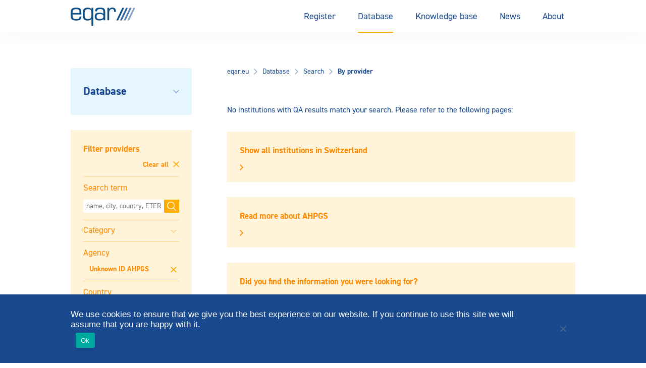

--- FILE ---
content_type: text/html; charset=UTF-8
request_url: https://www.eqar.eu/qa-results/search/by-institution/?limit=100&query=&agency=AHPGS&country=Switzerland&offset=0&ordering=-name_sort
body_size: 38896
content:
<!doctype html>
<html lang="en-US">
<head>
    <title>
                    Database of External Quality Assurance Results - EQAR
            </title>

    <meta charset="UTF-8" />
<script type="text/javascript">
/* <![CDATA[ */
var gform;gform||(document.addEventListener("gform_main_scripts_loaded",function(){gform.scriptsLoaded=!0}),document.addEventListener("gform/theme/scripts_loaded",function(){gform.themeScriptsLoaded=!0}),window.addEventListener("DOMContentLoaded",function(){gform.domLoaded=!0}),gform={domLoaded:!1,scriptsLoaded:!1,themeScriptsLoaded:!1,isFormEditor:()=>"function"==typeof InitializeEditor,callIfLoaded:function(o){return!(!gform.domLoaded||!gform.scriptsLoaded||!gform.themeScriptsLoaded&&!gform.isFormEditor()||(gform.isFormEditor()&&console.warn("The use of gform.initializeOnLoaded() is deprecated in the form editor context and will be removed in Gravity Forms 3.1."),o(),0))},initializeOnLoaded:function(o){gform.callIfLoaded(o)||(document.addEventListener("gform_main_scripts_loaded",()=>{gform.scriptsLoaded=!0,gform.callIfLoaded(o)}),document.addEventListener("gform/theme/scripts_loaded",()=>{gform.themeScriptsLoaded=!0,gform.callIfLoaded(o)}),window.addEventListener("DOMContentLoaded",()=>{gform.domLoaded=!0,gform.callIfLoaded(o)}))},hooks:{action:{},filter:{}},addAction:function(o,r,e,t){gform.addHook("action",o,r,e,t)},addFilter:function(o,r,e,t){gform.addHook("filter",o,r,e,t)},doAction:function(o){gform.doHook("action",o,arguments)},applyFilters:function(o){return gform.doHook("filter",o,arguments)},removeAction:function(o,r){gform.removeHook("action",o,r)},removeFilter:function(o,r,e){gform.removeHook("filter",o,r,e)},addHook:function(o,r,e,t,n){null==gform.hooks[o][r]&&(gform.hooks[o][r]=[]);var d=gform.hooks[o][r];null==n&&(n=r+"_"+d.length),gform.hooks[o][r].push({tag:n,callable:e,priority:t=null==t?10:t})},doHook:function(r,o,e){var t;if(e=Array.prototype.slice.call(e,1),null!=gform.hooks[r][o]&&((o=gform.hooks[r][o]).sort(function(o,r){return o.priority-r.priority}),o.forEach(function(o){"function"!=typeof(t=o.callable)&&(t=window[t]),"action"==r?t.apply(null,e):e[0]=t.apply(null,e)})),"filter"==r)return e[0]},removeHook:function(o,r,t,n){var e;null!=gform.hooks[o][r]&&(e=(e=gform.hooks[o][r]).filter(function(o,r,e){return!!(null!=n&&n!=o.tag||null!=t&&t!=o.priority)}),gform.hooks[o][r]=e)}});
/* ]]> */
</script>

    <meta http-equiv="Content-Type" content="text/html; charset=UTF-8">
    <meta name="viewport" content="width=device-width, initial-scale=1.0">
    <meta name="rokit-id" content="6">

    <link href="" rel="pingback">
    <link href="https://www.eqar.eu/assets/themes/eqar-wptheme/public/css/eqar.css" rel="stylesheet">

    <meta name='robots' content='noindex, follow' />

	<!-- This site is optimized with the Yoast SEO plugin v26.7 - https://yoast.com/wordpress/plugins/seo/ -->
	<meta name="description" content="Search through and find over 4600 providers on DEQAR, the Database of External Quality Assurance Results of EQAR." />
	<meta property="og:locale" content="en_US" />
	<meta property="og:type" content="article" />
	<meta property="og:title" content="DEQAR" />
	<meta property="og:description" content="Search through and find over 4600 providers on DEQAR, the Database of External Quality Assurance Results of EQAR." />
	<meta property="og:url" content="https://www.eqar.eu/qa-results/search/by-institution/" />
	<meta property="og:site_name" content="EQAR" />
	<meta property="article:modified_time" content="2025-11-10T15:39:36+00:00" />
	<meta property="og:image" content="https://www.eqar.eu/assets/uploads/2019/11/TestimonialThomas.png" />
	<meta property="og:image:width" content="715" />
	<meta property="og:image:height" content="468" />
	<meta property="og:image:type" content="image/png" />
	<meta name="twitter:card" content="summary_large_image" />
	<meta name="twitter:title" content="DEQAR" />
	<meta name="twitter:image" content="https://www.eqar.eu/assets/uploads/2019/11/TestimonialThomas.png" />
	<meta name="twitter:label1" content="Est. reading time" />
	<meta name="twitter:data1" content="1 minute" />
	<script type="application/ld+json" class="yoast-schema-graph">{"@context":"https://schema.org","@graph":[{"@type":"WebPage","@id":"https://www.eqar.eu/qa-results/search/by-institution/","url":"https://www.eqar.eu/qa-results/search/by-institution/","name":"Database of External Quality Assurance Results - EQAR","isPartOf":{"@id":"https://www.eqar.eu/#website"},"datePublished":"2018-02-19T10:34:28+00:00","dateModified":"2025-11-10T15:39:36+00:00","description":"Search through and find over 4600 providers on DEQAR, the Database of External Quality Assurance Results of EQAR.","breadcrumb":{"@id":"https://www.eqar.eu/qa-results/search/by-institution/#breadcrumb"},"inLanguage":"en-US","potentialAction":[{"@type":"ReadAction","target":["https://www.eqar.eu/qa-results/search/by-institution/"]}]},{"@type":"BreadcrumbList","@id":"https://www.eqar.eu/qa-results/search/by-institution/#breadcrumb","itemListElement":[{"@type":"ListItem","position":1,"name":"Home","item":"https://www.eqar.eu/"},{"@type":"ListItem","position":2,"name":"Database","item":"https://www.eqar.eu/qa-results/"},{"@type":"ListItem","position":3,"name":"Search","item":"https://www.eqar.eu/qa-results/search/"},{"@type":"ListItem","position":4,"name":"By provider"}]},{"@type":"WebSite","@id":"https://www.eqar.eu/#website","url":"https://www.eqar.eu/","name":"EQAR","description":"Reliable information on quality of European higher education and its assurance","potentialAction":[{"@type":"SearchAction","target":{"@type":"EntryPoint","urlTemplate":"https://www.eqar.eu/?s={search_term_string}"},"query-input":{"@type":"PropertyValueSpecification","valueRequired":true,"valueName":"search_term_string"}}],"inLanguage":"en-US"}]}</script>
	<!-- / Yoast SEO plugin. -->


<link rel="alternate" title="oEmbed (JSON)" type="application/json+oembed" href="https://www.eqar.eu/wp-json/oembed/1.0/embed?url=https%3A%2F%2Fwww.eqar.eu%2Fqa-results%2Fsearch%2Fby-institution%2F" />
<link rel="alternate" title="oEmbed (XML)" type="text/xml+oembed" href="https://www.eqar.eu/wp-json/oembed/1.0/embed?url=https%3A%2F%2Fwww.eqar.eu%2Fqa-results%2Fsearch%2Fby-institution%2F&#038;format=xml" />
<style id='wp-img-auto-sizes-contain-inline-css' type='text/css'>
img:is([sizes=auto i],[sizes^="auto," i]){contain-intrinsic-size:3000px 1500px}
/*# sourceURL=wp-img-auto-sizes-contain-inline-css */
</style>
<style id='wp-emoji-styles-inline-css' type='text/css'>

	img.wp-smiley, img.emoji {
		display: inline !important;
		border: none !important;
		box-shadow: none !important;
		height: 1em !important;
		width: 1em !important;
		margin: 0 0.07em !important;
		vertical-align: -0.1em !important;
		background: none !important;
		padding: 0 !important;
	}
/*# sourceURL=wp-emoji-styles-inline-css */
</style>
<style id='wp-block-library-inline-css' type='text/css'>
:root{--wp-block-synced-color:#7a00df;--wp-block-synced-color--rgb:122,0,223;--wp-bound-block-color:var(--wp-block-synced-color);--wp-editor-canvas-background:#ddd;--wp-admin-theme-color:#007cba;--wp-admin-theme-color--rgb:0,124,186;--wp-admin-theme-color-darker-10:#006ba1;--wp-admin-theme-color-darker-10--rgb:0,107,160.5;--wp-admin-theme-color-darker-20:#005a87;--wp-admin-theme-color-darker-20--rgb:0,90,135;--wp-admin-border-width-focus:2px}@media (min-resolution:192dpi){:root{--wp-admin-border-width-focus:1.5px}}.wp-element-button{cursor:pointer}:root .has-very-light-gray-background-color{background-color:#eee}:root .has-very-dark-gray-background-color{background-color:#313131}:root .has-very-light-gray-color{color:#eee}:root .has-very-dark-gray-color{color:#313131}:root .has-vivid-green-cyan-to-vivid-cyan-blue-gradient-background{background:linear-gradient(135deg,#00d084,#0693e3)}:root .has-purple-crush-gradient-background{background:linear-gradient(135deg,#34e2e4,#4721fb 50%,#ab1dfe)}:root .has-hazy-dawn-gradient-background{background:linear-gradient(135deg,#faaca8,#dad0ec)}:root .has-subdued-olive-gradient-background{background:linear-gradient(135deg,#fafae1,#67a671)}:root .has-atomic-cream-gradient-background{background:linear-gradient(135deg,#fdd79a,#004a59)}:root .has-nightshade-gradient-background{background:linear-gradient(135deg,#330968,#31cdcf)}:root .has-midnight-gradient-background{background:linear-gradient(135deg,#020381,#2874fc)}:root{--wp--preset--font-size--normal:16px;--wp--preset--font-size--huge:42px}.has-regular-font-size{font-size:1em}.has-larger-font-size{font-size:2.625em}.has-normal-font-size{font-size:var(--wp--preset--font-size--normal)}.has-huge-font-size{font-size:var(--wp--preset--font-size--huge)}.has-text-align-center{text-align:center}.has-text-align-left{text-align:left}.has-text-align-right{text-align:right}.has-fit-text{white-space:nowrap!important}#end-resizable-editor-section{display:none}.aligncenter{clear:both}.items-justified-left{justify-content:flex-start}.items-justified-center{justify-content:center}.items-justified-right{justify-content:flex-end}.items-justified-space-between{justify-content:space-between}.screen-reader-text{border:0;clip-path:inset(50%);height:1px;margin:-1px;overflow:hidden;padding:0;position:absolute;width:1px;word-wrap:normal!important}.screen-reader-text:focus{background-color:#ddd;clip-path:none;color:#444;display:block;font-size:1em;height:auto;left:5px;line-height:normal;padding:15px 23px 14px;text-decoration:none;top:5px;width:auto;z-index:100000}html :where(.has-border-color){border-style:solid}html :where([style*=border-top-color]){border-top-style:solid}html :where([style*=border-right-color]){border-right-style:solid}html :where([style*=border-bottom-color]){border-bottom-style:solid}html :where([style*=border-left-color]){border-left-style:solid}html :where([style*=border-width]){border-style:solid}html :where([style*=border-top-width]){border-top-style:solid}html :where([style*=border-right-width]){border-right-style:solid}html :where([style*=border-bottom-width]){border-bottom-style:solid}html :where([style*=border-left-width]){border-left-style:solid}html :where(img[class*=wp-image-]){height:auto;max-width:100%}:where(figure){margin:0 0 1em}html :where(.is-position-sticky){--wp-admin--admin-bar--position-offset:var(--wp-admin--admin-bar--height,0px)}@media screen and (max-width:600px){html :where(.is-position-sticky){--wp-admin--admin-bar--position-offset:0px}}

/*# sourceURL=wp-block-library-inline-css */
</style><style id='global-styles-inline-css' type='text/css'>
:root{--wp--preset--aspect-ratio--square: 1;--wp--preset--aspect-ratio--4-3: 4/3;--wp--preset--aspect-ratio--3-4: 3/4;--wp--preset--aspect-ratio--3-2: 3/2;--wp--preset--aspect-ratio--2-3: 2/3;--wp--preset--aspect-ratio--16-9: 16/9;--wp--preset--aspect-ratio--9-16: 9/16;--wp--preset--color--black: #000000;--wp--preset--color--cyan-bluish-gray: #abb8c3;--wp--preset--color--white: #ffffff;--wp--preset--color--pale-pink: #f78da7;--wp--preset--color--vivid-red: #cf2e2e;--wp--preset--color--luminous-vivid-orange: #ff6900;--wp--preset--color--luminous-vivid-amber: #fcb900;--wp--preset--color--light-green-cyan: #7bdcb5;--wp--preset--color--vivid-green-cyan: #00d084;--wp--preset--color--pale-cyan-blue: #8ed1fc;--wp--preset--color--vivid-cyan-blue: #0693e3;--wp--preset--color--vivid-purple: #9b51e0;--wp--preset--gradient--vivid-cyan-blue-to-vivid-purple: linear-gradient(135deg,rgb(6,147,227) 0%,rgb(155,81,224) 100%);--wp--preset--gradient--light-green-cyan-to-vivid-green-cyan: linear-gradient(135deg,rgb(122,220,180) 0%,rgb(0,208,130) 100%);--wp--preset--gradient--luminous-vivid-amber-to-luminous-vivid-orange: linear-gradient(135deg,rgb(252,185,0) 0%,rgb(255,105,0) 100%);--wp--preset--gradient--luminous-vivid-orange-to-vivid-red: linear-gradient(135deg,rgb(255,105,0) 0%,rgb(207,46,46) 100%);--wp--preset--gradient--very-light-gray-to-cyan-bluish-gray: linear-gradient(135deg,rgb(238,238,238) 0%,rgb(169,184,195) 100%);--wp--preset--gradient--cool-to-warm-spectrum: linear-gradient(135deg,rgb(74,234,220) 0%,rgb(151,120,209) 20%,rgb(207,42,186) 40%,rgb(238,44,130) 60%,rgb(251,105,98) 80%,rgb(254,248,76) 100%);--wp--preset--gradient--blush-light-purple: linear-gradient(135deg,rgb(255,206,236) 0%,rgb(152,150,240) 100%);--wp--preset--gradient--blush-bordeaux: linear-gradient(135deg,rgb(254,205,165) 0%,rgb(254,45,45) 50%,rgb(107,0,62) 100%);--wp--preset--gradient--luminous-dusk: linear-gradient(135deg,rgb(255,203,112) 0%,rgb(199,81,192) 50%,rgb(65,88,208) 100%);--wp--preset--gradient--pale-ocean: linear-gradient(135deg,rgb(255,245,203) 0%,rgb(182,227,212) 50%,rgb(51,167,181) 100%);--wp--preset--gradient--electric-grass: linear-gradient(135deg,rgb(202,248,128) 0%,rgb(113,206,126) 100%);--wp--preset--gradient--midnight: linear-gradient(135deg,rgb(2,3,129) 0%,rgb(40,116,252) 100%);--wp--preset--font-size--small: 13px;--wp--preset--font-size--medium: 20px;--wp--preset--font-size--large: 36px;--wp--preset--font-size--x-large: 42px;--wp--preset--spacing--20: 0.44rem;--wp--preset--spacing--30: 0.67rem;--wp--preset--spacing--40: 1rem;--wp--preset--spacing--50: 1.5rem;--wp--preset--spacing--60: 2.25rem;--wp--preset--spacing--70: 3.38rem;--wp--preset--spacing--80: 5.06rem;--wp--preset--shadow--natural: 6px 6px 9px rgba(0, 0, 0, 0.2);--wp--preset--shadow--deep: 12px 12px 50px rgba(0, 0, 0, 0.4);--wp--preset--shadow--sharp: 6px 6px 0px rgba(0, 0, 0, 0.2);--wp--preset--shadow--outlined: 6px 6px 0px -3px rgb(255, 255, 255), 6px 6px rgb(0, 0, 0);--wp--preset--shadow--crisp: 6px 6px 0px rgb(0, 0, 0);}:where(.is-layout-flex){gap: 0.5em;}:where(.is-layout-grid){gap: 0.5em;}body .is-layout-flex{display: flex;}.is-layout-flex{flex-wrap: wrap;align-items: center;}.is-layout-flex > :is(*, div){margin: 0;}body .is-layout-grid{display: grid;}.is-layout-grid > :is(*, div){margin: 0;}:where(.wp-block-columns.is-layout-flex){gap: 2em;}:where(.wp-block-columns.is-layout-grid){gap: 2em;}:where(.wp-block-post-template.is-layout-flex){gap: 1.25em;}:where(.wp-block-post-template.is-layout-grid){gap: 1.25em;}.has-black-color{color: var(--wp--preset--color--black) !important;}.has-cyan-bluish-gray-color{color: var(--wp--preset--color--cyan-bluish-gray) !important;}.has-white-color{color: var(--wp--preset--color--white) !important;}.has-pale-pink-color{color: var(--wp--preset--color--pale-pink) !important;}.has-vivid-red-color{color: var(--wp--preset--color--vivid-red) !important;}.has-luminous-vivid-orange-color{color: var(--wp--preset--color--luminous-vivid-orange) !important;}.has-luminous-vivid-amber-color{color: var(--wp--preset--color--luminous-vivid-amber) !important;}.has-light-green-cyan-color{color: var(--wp--preset--color--light-green-cyan) !important;}.has-vivid-green-cyan-color{color: var(--wp--preset--color--vivid-green-cyan) !important;}.has-pale-cyan-blue-color{color: var(--wp--preset--color--pale-cyan-blue) !important;}.has-vivid-cyan-blue-color{color: var(--wp--preset--color--vivid-cyan-blue) !important;}.has-vivid-purple-color{color: var(--wp--preset--color--vivid-purple) !important;}.has-black-background-color{background-color: var(--wp--preset--color--black) !important;}.has-cyan-bluish-gray-background-color{background-color: var(--wp--preset--color--cyan-bluish-gray) !important;}.has-white-background-color{background-color: var(--wp--preset--color--white) !important;}.has-pale-pink-background-color{background-color: var(--wp--preset--color--pale-pink) !important;}.has-vivid-red-background-color{background-color: var(--wp--preset--color--vivid-red) !important;}.has-luminous-vivid-orange-background-color{background-color: var(--wp--preset--color--luminous-vivid-orange) !important;}.has-luminous-vivid-amber-background-color{background-color: var(--wp--preset--color--luminous-vivid-amber) !important;}.has-light-green-cyan-background-color{background-color: var(--wp--preset--color--light-green-cyan) !important;}.has-vivid-green-cyan-background-color{background-color: var(--wp--preset--color--vivid-green-cyan) !important;}.has-pale-cyan-blue-background-color{background-color: var(--wp--preset--color--pale-cyan-blue) !important;}.has-vivid-cyan-blue-background-color{background-color: var(--wp--preset--color--vivid-cyan-blue) !important;}.has-vivid-purple-background-color{background-color: var(--wp--preset--color--vivid-purple) !important;}.has-black-border-color{border-color: var(--wp--preset--color--black) !important;}.has-cyan-bluish-gray-border-color{border-color: var(--wp--preset--color--cyan-bluish-gray) !important;}.has-white-border-color{border-color: var(--wp--preset--color--white) !important;}.has-pale-pink-border-color{border-color: var(--wp--preset--color--pale-pink) !important;}.has-vivid-red-border-color{border-color: var(--wp--preset--color--vivid-red) !important;}.has-luminous-vivid-orange-border-color{border-color: var(--wp--preset--color--luminous-vivid-orange) !important;}.has-luminous-vivid-amber-border-color{border-color: var(--wp--preset--color--luminous-vivid-amber) !important;}.has-light-green-cyan-border-color{border-color: var(--wp--preset--color--light-green-cyan) !important;}.has-vivid-green-cyan-border-color{border-color: var(--wp--preset--color--vivid-green-cyan) !important;}.has-pale-cyan-blue-border-color{border-color: var(--wp--preset--color--pale-cyan-blue) !important;}.has-vivid-cyan-blue-border-color{border-color: var(--wp--preset--color--vivid-cyan-blue) !important;}.has-vivid-purple-border-color{border-color: var(--wp--preset--color--vivid-purple) !important;}.has-vivid-cyan-blue-to-vivid-purple-gradient-background{background: var(--wp--preset--gradient--vivid-cyan-blue-to-vivid-purple) !important;}.has-light-green-cyan-to-vivid-green-cyan-gradient-background{background: var(--wp--preset--gradient--light-green-cyan-to-vivid-green-cyan) !important;}.has-luminous-vivid-amber-to-luminous-vivid-orange-gradient-background{background: var(--wp--preset--gradient--luminous-vivid-amber-to-luminous-vivid-orange) !important;}.has-luminous-vivid-orange-to-vivid-red-gradient-background{background: var(--wp--preset--gradient--luminous-vivid-orange-to-vivid-red) !important;}.has-very-light-gray-to-cyan-bluish-gray-gradient-background{background: var(--wp--preset--gradient--very-light-gray-to-cyan-bluish-gray) !important;}.has-cool-to-warm-spectrum-gradient-background{background: var(--wp--preset--gradient--cool-to-warm-spectrum) !important;}.has-blush-light-purple-gradient-background{background: var(--wp--preset--gradient--blush-light-purple) !important;}.has-blush-bordeaux-gradient-background{background: var(--wp--preset--gradient--blush-bordeaux) !important;}.has-luminous-dusk-gradient-background{background: var(--wp--preset--gradient--luminous-dusk) !important;}.has-pale-ocean-gradient-background{background: var(--wp--preset--gradient--pale-ocean) !important;}.has-electric-grass-gradient-background{background: var(--wp--preset--gradient--electric-grass) !important;}.has-midnight-gradient-background{background: var(--wp--preset--gradient--midnight) !important;}.has-small-font-size{font-size: var(--wp--preset--font-size--small) !important;}.has-medium-font-size{font-size: var(--wp--preset--font-size--medium) !important;}.has-large-font-size{font-size: var(--wp--preset--font-size--large) !important;}.has-x-large-font-size{font-size: var(--wp--preset--font-size--x-large) !important;}
/*# sourceURL=global-styles-inline-css */
</style>

<style id='classic-theme-styles-inline-css' type='text/css'>
/*! This file is auto-generated */
.wp-block-button__link{color:#fff;background-color:#32373c;border-radius:9999px;box-shadow:none;text-decoration:none;padding:calc(.667em + 2px) calc(1.333em + 2px);font-size:1.125em}.wp-block-file__button{background:#32373c;color:#fff;text-decoration:none}
/*# sourceURL=/wp-includes/css/classic-themes.min.css */
</style>
<link rel='stylesheet' id='cookie-notice-front-css' href='https://www.eqar.eu/assets/plugins/cookie-notice/css/front.min.css?ver=2.5.11' type='text/css' media='all' />
<script type="text/javascript" id="cookie-notice-front-js-before">
/* <![CDATA[ */
var cnArgs = {"ajaxUrl":"https:\/\/www.eqar.eu\/wp-admin\/admin-ajax.php","nonce":"226f222a5a","hideEffect":"fade","position":"bottom","onScroll":false,"onScrollOffset":100,"onClick":false,"cookieName":"cookie_notice_accepted","cookieTime":2592000,"cookieTimeRejected":2592000,"globalCookie":false,"redirection":false,"cache":true,"revokeCookies":false,"revokeCookiesOpt":"automatic"};

//# sourceURL=cookie-notice-front-js-before
/* ]]> */
</script>
<script type="text/javascript" src="https://www.eqar.eu/assets/plugins/cookie-notice/js/front.min.js?ver=2.5.11" id="cookie-notice-front-js"></script>
<link rel="https://api.w.org/" href="https://www.eqar.eu/wp-json/" /><link rel="alternate" title="JSON" type="application/json" href="https://www.eqar.eu/wp-json/wp/v2/pages/6" /><link rel="EditURI" type="application/rsd+xml" title="RSD" href="https://www.eqar.eu/xmlrpc.php?rsd" />
<meta name="generator" content="WordPress 6.9" />
<link rel='shortlink' href='https://www.eqar.eu/?p=6' />
<link rel="icon" href="https://www.eqar.eu/assets/uploads/2018/04/cropped-eqar-favicon-32x32.png" sizes="32x32" />
<link rel="icon" href="https://www.eqar.eu/assets/uploads/2018/04/cropped-eqar-favicon-192x192.png" sizes="192x192" />
<link rel="apple-touch-icon" href="https://www.eqar.eu/assets/uploads/2018/04/cropped-eqar-favicon-180x180.png" />
<meta name="msapplication-TileImage" content="https://www.eqar.eu/assets/uploads/2018/04/cropped-eqar-favicon-270x270.png" />
		<style type="text/css" id="wp-custom-css">
			
/* **** Belarus & Russia suspension from BFUG **** */
.map #BY,
.map #RU {
	fill: #d0d0d0; }
.country-list li#t-countrylist-BY,
.country-list li#t-countrylist-RU {
	display: none;
}
.country-list.t-countrylist-all li#t-countrylist-BY,
.country-list.t-countrylist-all li#t-countrylist-RU {
	display: flex;
}
.country-list li#t-country-BY a span:first-child::after,
.country-list li#t-country-RU a span:first-child::after {
	content: 'suspended';
	display: inline-block;
  padding: 3px 5px;
  background-color: #E9F4FA;
  color: rgba(24,73,143,0.55);
  font-size: 12px;
  text-transform: uppercase;
  font-weight: bold;	
	margin-left: 7px;
}
.t-search-by-country-BY > div:nth-child(3)::before {
	content: "Belarus' right of representation in the EHEA is suspended.";
	background-color: #FFF3D9;
	color: #FF8A00;
  font-size: 12px;
  font-weight: bold;
	display:block;
	margin-top:10px;
	padding: 3px 5px;
}
.t-search-by-country-RU > div:nth-child(3)::before {
	content: "Russia's right of representation in the EHEA is suspended.";
	background-color: #FFF3D9;
	color: #FF8A00;
  font-size: 12px;
  font-weight: bold;
	display:block;
	margin-top:10px;
	padding: 3px 5px;
}
#t-country-BY .t-label-ehea span.label::after,
#t-country-RU .t-label-ehea span.label::after {
	content: ' (suspended)';
}
#t-country-BY .t-label-reports,
#t-country-RU .t-label-reports {
	display: none;
}
#t-country-BY ul.info-list li,
#t-country-RU ul.info-list li {
	display: none;
}
#t-country-BY ul.info-list li.t-country-general,
#t-country-RU ul.info-list li.t-country-general {
	display: contents;
}
#t-country-BY ul.info-list li.t-country-general .info-list__term,
#t-country-RU ul.info-list li.t-country-general .info-list__term {
	display: none;
}
.t-institution-BY .t-institution-national-requirements ul li,
.t-institution-RU .t-institution-national-requirements ul li {
	display:none;
}
.t-institution-RU .t-institution-national-requirements ul::before {
	content: "Russia's representation in the EHEA is suspended and EQAR ceased all contact with central government agencies of the Russian Federation. As a result, this information is currently not maintained.";
}
.t-institution-BY .t-institution-national-requirements ul::before {
	content: "Belarus' representation in the EHEA is suspended and EQAR ceased all contact with central government agencies of Belarus. As a result, this information is currently not maintained.";
}
.t-agency-countries #t-agency-countries-16 a .list-icon__shield,
.t-agency-countries #t-agency-countries-142 a .list-icon__shield {
	display: none;
}
.t-agency-countries #t-agency-countries-16 .t-label-ehea::after,
.t-agency-countries #t-agency-countries-142 .t-label-ehea::after {
	content: ' (suspended)';
}
#t-institution-99999 .t-institution-basic-info-title::before {
	content: 'x  xx  xxx';
	display: block;
	background-color: yellow;
	font-size: smaller;
	font-weight: normal;
	margin-bottom: 15px;
}
/* NCPA suspension */
.t-country-agencies #t-country-agencies-35 a .list-icon__shield {
	display: none;
}
.t-country-agencies #t-country-agencies-35 a .since::after {
	content: ' (registration suspended)';
}
#t-agencylist-35::after {
	content: '(registration suspended)';
	margin-left: 20px;
	font-style: italic;
}
#t-agencylist-35 .label {
	display: none;
}
#t-agency-35 .t-label-esg span::after {
	content: ' (registration suspended)';
}		</style>
		

    <!-- Matomo -->
    <script type="text/javascript">
    var _paq = _paq || [];
    /* tracker methods like "setCustomDimension" should be called before "trackPageView" */
    _paq.push(["setDomains", ["*.eqar.eu","*.www.eqar.eu","*.eqar.eu","*.www.eqar.eu"]]);
    _paq.push(['trackPageView']);
    _paq.push(['enableLinkTracking']);
    (function() {
        var u="//analytics.eqar.eu/";
        _paq.push(['setTrackerUrl', u+'piwik.php']);
        _paq.push(['setSiteId', '1']);
        var d=document, g=d.createElement('script'), s=d.getElementsByTagName('script')[0];
        g.type='text/javascript'; g.async=true; g.defer=true; g.src=u+'piwik.js'; s.parentNode.insertBefore(g,s);
    })();
    </script>
    <!-- End Matomo Code -->
</head>
    <body class="wp-singular page-template page-template-qa-results page-template-qa-results-php page page-id-6 page-parent page-child parent-pageid-4679 wp-theme-eqar-wptheme cookies-not-set">

    <header class="header">
	<div class="header__container u-container">
		<a href="https://www.eqar.eu" class="header__logo">
			EQAR
		</a>

		<button class="button header__menu js-header__menu">
			<svg xmlns="http://www.w3.org/2000/svg" width="18" height="13" viewBox="0 0 18 13" class="header__icon">
				<rect width="18" height="1" fill="#18498f"/>
				<rect y="6" width="18" height="1" fill="#18498f"/>
				<rect y="12" width="18" height="1" fill="#18498f"/>
			</svg>
			Menu
		</button>
    		<nav class="header__navigation">
			<ul class="menu menu--desktop">
									<li class=" menu-item menu-item-type-post_type menu-item-object-page menu-item-22 menu-item-has-children menu-button">
                                                                                                    <button class="menu-link menu-link--parent">Register</button>
                            <div class="menu__submenu">
                                <div class="menu-item menu-item--secondary">
                                    <a href="https://www.eqar.eu/register/" class="menu-link menu-link--secondary menu-button--secondary">Register</a>
                                </div>
                                                                    <div class="menu-item menu-item--secondary">
                                                                                                                            <button class="menu-link menu-link--secondary menu-button--secondary">Registered agencies<svg width="16" height="16" viewBox="0 0 16 16" fill="none" xmlns="http://www.w3.org/2000/svg">
<path fill-rule="evenodd" clip-rule="evenodd" d="M8.47864 7.99496L5.5752 11.0218L6.59456 12L10.4246 7.99504L6.59456 4L5.5752 4.97816L8.47864 7.99496Z" fill="white"/>
</svg>
</button>
                                            <ul class="menu__grandchildren">
                                                <li class="menu-item menu-item--grandparent">
                                                    <a href="https://www.eqar.eu/register/agencies/" class="menu-link menu-link--tertiary">Registered agencies</a>                         
                                                </li>

                                                                                                    <li class="menu-item menu-item--tertiary">
                                                        <a href="https://www.eqar.eu/register/agencies/suspended-entries/" class="menu-link menu-link--tertiary menu-link--grandchild">Suspended entries</a>                         
                                                    </li>
                                                                                                    <li class="menu-item menu-item--tertiary">
                                                        <a href="https://www.eqar.eu/register/agencies/former-entries/" class="menu-link menu-link--tertiary menu-link--grandchild">Former entries</a>                         
                                                    </li>
                                                                                            </ul>
                                                                            </div>
                                                                    <div class="menu-item menu-item--secondary">
                                                                                                                            <button class="menu-link menu-link--secondary menu-button--secondary">Applications<svg width="16" height="16" viewBox="0 0 16 16" fill="none" xmlns="http://www.w3.org/2000/svg">
<path fill-rule="evenodd" clip-rule="evenodd" d="M8.47864 7.99496L5.5752 11.0218L6.59456 12L10.4246 7.99504L6.59456 4L5.5752 4.97816L8.47864 7.99496Z" fill="white"/>
</svg>
</button>
                                            <ul class="menu__grandchildren">
                                                <li class="menu-item menu-item--grandparent">
                                                    <a href="https://www.eqar.eu/register/applications/" class="menu-link menu-link--tertiary">Applications</a>                         
                                                </li>

                                                                                                    <li class="menu-item menu-item--tertiary">
                                                        <a href="https://www.eqar.eu/register/applications/current-applications/" class="menu-link menu-link--tertiary menu-link--grandchild">Current applications</a>                         
                                                    </li>
                                                                                                    <li class="menu-item menu-item--tertiary">
                                                        <a href="https://www.eqar.eu/register/applications/withdrawn-applications/" class="menu-link menu-link--tertiary menu-link--grandchild">Withdrawn applications</a>                         
                                                    </li>
                                                                                            </ul>
                                                                            </div>
                                                                    <div class="menu-item menu-item--secondary">
                                                                                                                            <a href="https://www.eqar.eu/register/decisions/" class="menu-link menu-link--secondary">Decisions</a>
                                                                            </div>
                                                                    <div class="menu-item menu-item--secondary">
                                                                                                                            <a href="https://www.eqar.eu/register/analysis-of-register-committee-decisions/" class="menu-link menu-link--secondary">Analysis of Decisions</a>
                                                                            </div>
                                                                    <div class="menu-item menu-item--secondary">
                                                                                                                            <a href="https://www.eqar.eu/register/precedents/" class="menu-link menu-link--secondary">Database of Precedents</a>
                                                                            </div>
                                                                    <div class="menu-item menu-item--secondary">
                                                                                                                            <button class="menu-link menu-link--secondary menu-button--secondary">Complaints<svg width="16" height="16" viewBox="0 0 16 16" fill="none" xmlns="http://www.w3.org/2000/svg">
<path fill-rule="evenodd" clip-rule="evenodd" d="M8.47864 7.99496L5.5752 11.0218L6.59456 12L10.4246 7.99504L6.59456 4L5.5752 4.97816L8.47864 7.99496Z" fill="white"/>
</svg>
</button>
                                            <ul class="menu__grandchildren">
                                                <li class="menu-item menu-item--grandparent">
                                                    <a href="https://www.eqar.eu/register/complaints/" class="menu-link menu-link--tertiary">Complaints</a>                         
                                                </li>

                                                                                                    <li class="menu-item menu-item--tertiary">
                                                        <a href="https://www.eqar.eu/register/complaints/complaints-form/" class="menu-link menu-link--tertiary menu-link--grandchild">Complaints form</a>                         
                                                    </li>
                                                                                            </ul>
                                                                            </div>
                                                                    <div class="menu-item menu-item--secondary">
                                                                                                                            <button class="menu-link menu-link--secondary menu-button--secondary">Guide for Agencies<svg width="16" height="16" viewBox="0 0 16 16" fill="none" xmlns="http://www.w3.org/2000/svg">
<path fill-rule="evenodd" clip-rule="evenodd" d="M8.47864 7.99496L5.5752 11.0218L6.59456 12L10.4246 7.99504L6.59456 4L5.5752 4.97816L8.47864 7.99496Z" fill="white"/>
</svg>
</button>
                                            <ul class="menu__grandchildren">
                                                <li class="menu-item menu-item--grandparent">
                                                    <a href="https://www.eqar.eu/register/guide-for-agencies/" class="menu-link menu-link--tertiary">Guide for Agencies</a>                         
                                                </li>

                                                                                                    <li class="menu-item menu-item--tertiary">
                                                        <a href="https://www.eqar.eu/register/guide-for-agencies/introduction/" class="menu-link menu-link--tertiary menu-link--grandchild">Introduction</a>                         
                                                    </li>
                                                                                                    <li class="menu-item menu-item--tertiary">
                                                        <a href="https://www.eqar.eu/register/guide-for-agencies/criteria-for-inclusion/" class="menu-link menu-link--tertiary menu-link--grandchild">Criteria and Principles</a>                         
                                                    </li>
                                                                                                    <li class="menu-item menu-item--tertiary">
                                                        <a href="https://www.eqar.eu/register/guide-for-agencies/application-process/" class="menu-link menu-link--tertiary menu-link--grandchild">Application and Eligibility</a>                         
                                                    </li>
                                                                                                    <li class="menu-item menu-item--tertiary">
                                                        <a href="https://www.eqar.eu/register/guide-for-agencies/external-review/" class="menu-link menu-link--tertiary menu-link--grandchild">External Review</a>                         
                                                    </li>
                                                                                                    <li class="menu-item menu-item--tertiary">
                                                        <a href="https://www.eqar.eu/register/guide-for-agencies/targeted-review/" class="menu-link menu-link--tertiary menu-link--grandchild">Targeted Review</a>                         
                                                    </li>
                                                                                                    <li class="menu-item menu-item--tertiary">
                                                        <a href="https://www.eqar.eu/register/guide-for-agencies/decision-on-registration/" class="menu-link menu-link--tertiary menu-link--grandchild">Decision on Registration</a>                         
                                                    </li>
                                                                                                    <li class="menu-item menu-item--tertiary">
                                                        <a href="https://www.eqar.eu/register/guide-for-agencies/reporting-and-renewal/" class="menu-link menu-link--tertiary menu-link--grandchild">Reporting Substantive Changes</a>                         
                                                    </li>
                                                                                                    <li class="menu-item menu-item--tertiary">
                                                        <a href="https://www.eqar.eu/register/guide-for-agencies/renewal-of-registration/" class="menu-link menu-link--tertiary menu-link--grandchild">Renewal of Registration</a>                         
                                                    </li>
                                                                                                    <li class="menu-item menu-item--tertiary">
                                                        <a href="https://www.eqar.eu/register/guide-for-agencies/third-party-complaints/" class="menu-link menu-link--tertiary menu-link--grandchild">Third-Party Complaints</a>                         
                                                    </li>
                                                                                                    <li class="menu-item menu-item--tertiary">
                                                        <a href="https://www.eqar.eu/register/guide-for-agencies/extraordinary-revision-of-registration/" class="menu-link menu-link--tertiary menu-link--grandchild">Extraordinary Revision of Registration</a>                         
                                                    </li>
                                                                                            </ul>
                                                                            </div>
                                                                    <div class="menu-item menu-item--secondary">
                                                                                                                            <a href="https://www.eqar.eu/register/explaining-the-register/" class="menu-link menu-link--secondary">Explaining the Register</a>
                                                                            </div>
                                                            </div>
                        					</li>
									<li class=" menu-item menu-item-type-post_type menu-item-object-page current-page-ancestor menu-item-2511 menu-item-has-children menu-button">
                                                                                                    <button class="menu-link menu-link--parent">Database</button>
                            <div class="menu__submenu">
                                <div class="menu-item menu-item--secondary">
                                    <a href="https://www.eqar.eu/qa-results/" class="menu-link menu-link--secondary menu-button--secondary">Database</a>
                                </div>
                                                                    <div class="menu-item menu-item--secondary">
                                                                                                                            <button class="menu-link menu-link--secondary menu-button--secondary">Search<svg width="16" height="16" viewBox="0 0 16 16" fill="none" xmlns="http://www.w3.org/2000/svg">
<path fill-rule="evenodd" clip-rule="evenodd" d="M8.47864 7.99496L5.5752 11.0218L6.59456 12L10.4246 7.99504L6.59456 4L5.5752 4.97816L8.47864 7.99496Z" fill="white"/>
</svg>
</button>
                                            <ul class="menu__grandchildren">
                                                <li class="menu-item menu-item--grandparent">
                                                    <a href="https://www.eqar.eu/qa-results/search/" class="menu-link menu-link--tertiary">Search</a>                         
                                                </li>

                                                                                                    <li class="menu-item menu-item--tertiary">
                                                        <a href="https://www.eqar.eu/qa-results/search/by-institution/" class="menu-link menu-link--tertiary menu-link--grandchild">By provider</a>                         
                                                    </li>
                                                                                                    <li class="menu-item menu-item--tertiary">
                                                        <a href="https://www.eqar.eu/qa-results/search/by-report/" class="menu-link menu-link--tertiary menu-link--grandchild">By report</a>                         
                                                    </li>
                                                                                            </ul>
                                                                            </div>
                                                                    <div class="menu-item menu-item--secondary">
                                                                                                                            <a href="https://www.eqar.eu/qa-results/glossary/" class="menu-link menu-link--secondary">Glossary</a>
                                                                            </div>
                                                                    <div class="menu-item menu-item--secondary">
                                                                                                                            <a href="https://www.eqar.eu/qa-results/infographics/" class="menu-link menu-link--secondary">Visualise data</a>
                                                                            </div>
                                                                    <div class="menu-item menu-item--secondary">
                                                                                                                            <a href="https://www.eqar.eu/qa-results/download-data-sets/" class="menu-link menu-link--secondary">Download data</a>
                                                                            </div>
                                                                    <div class="menu-item menu-item--secondary">
                                                                                                                            <a href="https://www.eqar.eu/qa-results/connect-to-api/" class="menu-link menu-link--secondary">Connect to API</a>
                                                                            </div>
                                                                    <div class="menu-item menu-item--secondary">
                                                                                                                            <button class="menu-link menu-link--secondary menu-button--secondary">Synergies<svg width="16" height="16" viewBox="0 0 16 16" fill="none" xmlns="http://www.w3.org/2000/svg">
<path fill-rule="evenodd" clip-rule="evenodd" d="M8.47864 7.99496L5.5752 11.0218L6.59456 12L10.4246 7.99504L6.59456 4L5.5752 4.97816L8.47864 7.99496Z" fill="white"/>
</svg>
</button>
                                            <ul class="menu__grandchildren">
                                                <li class="menu-item menu-item--grandparent">
                                                    <a href="https://www.eqar.eu/qa-results/synergies/" class="menu-link menu-link--tertiary">Synergies</a>                         
                                                </li>

                                                                                                    <li class="menu-item menu-item--tertiary">
                                                        <a href="https://www.eqar.eu/qa-results/synergies/european-tertiary-education-register-eter/" class="menu-link menu-link--tertiary menu-link--grandchild">European Tertiary Education Register (ETER)</a>                         
                                                    </li>
                                                                                                    <li class="menu-item menu-item--tertiary">
                                                        <a href="https://www.eqar.eu/qa-results/synergies/european-digital-credentials-for-learning/" class="menu-link menu-link--tertiary menu-link--grandchild">European Digital Credentials for Learning</a>                         
                                                    </li>
                                                                                                    <li class="menu-item menu-item--tertiary">
                                                        <a href="https://www.eqar.eu/qa-results/synergies/european-blockchain-service-infrastructure-ebsi/" class="menu-link menu-link--tertiary menu-link--grandchild">European Blockchain Service Infrastructure (EBSI)</a>                         
                                                    </li>
                                                                                                    <li class="menu-item menu-item--tertiary">
                                                        <a href="https://www.eqar.eu/qa-results/synergies/enic-naric-integration/" class="menu-link menu-link--tertiary menu-link--grandchild">ENIC-NARIC integration</a>                         
                                                    </li>
                                                                                            </ul>
                                                                            </div>
                                                                    <div class="menu-item menu-item--secondary">
                                                                                                                            <button class="menu-link menu-link--secondary menu-button--secondary">Find out more<svg width="16" height="16" viewBox="0 0 16 16" fill="none" xmlns="http://www.w3.org/2000/svg">
<path fill-rule="evenodd" clip-rule="evenodd" d="M8.47864 7.99496L5.5752 11.0218L6.59456 12L10.4246 7.99504L6.59456 4L5.5752 4.97816L8.47864 7.99496Z" fill="white"/>
</svg>
</button>
                                            <ul class="menu__grandchildren">
                                                <li class="menu-item menu-item--grandparent">
                                                    <a href="https://www.eqar.eu/qa-results/find-out-more/" class="menu-link menu-link--tertiary">Find out more</a>                         
                                                </li>

                                                                                                    <li class="menu-item menu-item--tertiary">
                                                        <a href="https://www.eqar.eu/qa-results/find-out-more/essential-info/" class="menu-link menu-link--tertiary menu-link--grandchild">Essential info</a>                         
                                                    </li>
                                                                                                    <li class="menu-item menu-item--tertiary">
                                                        <a href="https://www.eqar.eu/qa-results/find-out-more/deqar-video/" class="menu-link menu-link--tertiary menu-link--grandchild">DEQAR Video</a>                         
                                                    </li>
                                                                                                    <li class="menu-item menu-item--tertiary">
                                                        <a href="https://www.eqar.eu/qa-results/find-out-more/talk-of-the-town/" class="menu-link menu-link--tertiary menu-link--grandchild">Talk of the town</a>                         
                                                    </li>
                                                                                                    <li class="menu-item menu-item--tertiary">
                                                        <a href="https://www.eqar.eu/qa-results/find-out-more/terms-and-conditions/" class="menu-link menu-link--tertiary menu-link--grandchild">Terms and Conditions</a>                         
                                                    </li>
                                                                                            </ul>
                                                                            </div>
                                                            </div>
                        					</li>
									<li class=" menu-item menu-item-type-post_type menu-item-object-page menu-item-19 menu-button">
                                                                                                    <button class="menu-link menu-link--parent">Knowledge base</button>
                            <div class="menu__submenu">
                                <div class="menu-item menu-item--secondary">
                                    <a href="https://www.eqar.eu/kb/" class="menu-link menu-link--secondary menu-button--secondary">Knowledge base</a>
                                </div>
                                                                    <div class="menu-item menu-item--secondary">
                                                                                                                            <a href="https://www.eqar.eu/kb/country-information/" class="menu-link menu-link--secondary">Country information</a>
                                                                            </div>
                                                                    <div class="menu-item menu-item--secondary">
                                                                                                                            <button class="menu-link menu-link--secondary menu-button--secondary">ESG<svg width="16" height="16" viewBox="0 0 16 16" fill="none" xmlns="http://www.w3.org/2000/svg">
<path fill-rule="evenodd" clip-rule="evenodd" d="M8.47864 7.99496L5.5752 11.0218L6.59456 12L10.4246 7.99504L6.59456 4L5.5752 4.97816L8.47864 7.99496Z" fill="white"/>
</svg>
</button>
                                            <ul class="menu__grandchildren">
                                                <li class="menu-item menu-item--grandparent">
                                                    <a href="https://www.eqar.eu/kb/esg/" class="menu-link menu-link--tertiary">ESG</a>                         
                                                </li>

                                                                                                    <li class="menu-item menu-item--tertiary">
                                                        <a href="https://www.eqar.eu/kb/esg/public-consultation/" class="menu-link menu-link--tertiary menu-link--grandchild">Public consultation</a>                         
                                                    </li>
                                                                                            </ul>
                                                                            </div>
                                                                    <div class="menu-item menu-item--secondary">
                                                                                                                            <a href="https://www.eqar.eu/kb/external-qa-activities/" class="menu-link menu-link--secondary">QA in Europe</a>
                                                                            </div>
                                                                    <div class="menu-item menu-item--secondary">
                                                                                                                            <button class="menu-link menu-link--secondary menu-button--secondary">Cross Border Quality Assurance<svg width="16" height="16" viewBox="0 0 16 16" fill="none" xmlns="http://www.w3.org/2000/svg">
<path fill-rule="evenodd" clip-rule="evenodd" d="M8.47864 7.99496L5.5752 11.0218L6.59456 12L10.4246 7.99504L6.59456 4L5.5752 4.97816L8.47864 7.99496Z" fill="white"/>
</svg>
</button>
                                            <ul class="menu__grandchildren">
                                                <li class="menu-item menu-item--grandparent">
                                                    <a href="https://www.eqar.eu/kb/cross-border-qa/" class="menu-link menu-link--tertiary">Cross Border Quality Assurance</a>                         
                                                </li>

                                                                                                    <li class="menu-item menu-item--tertiary">
                                                        <a href="https://www.eqar.eu/kb/cross-border-qa/mapping-system-oppenenss/" class="menu-link menu-link--tertiary menu-link--grandchild">Background</a>                         
                                                    </li>
                                                                                                    <li class="menu-item menu-item--tertiary">
                                                        <a href="https://www.eqar.eu/kb/cross-border-qa/key-considerations/" class="menu-link menu-link--tertiary menu-link--grandchild">Key considerations</a>                         
                                                    </li>
                                                                                                    <li class="menu-item menu-item--tertiary">
                                                        <a href="https://www.eqar.eu/kb/cross-border-qa/mapping-system-openness-to-cbqa/" class="menu-link menu-link--tertiary menu-link--grandchild">Map: System Openness to CBQA</a>                         
                                                    </li>
                                                                                                    <li class="menu-item menu-item--tertiary">
                                                        <a href="https://www.eqar.eu/kb/cross-border-qa/drafting-cross-border-external-qa-activities/" class="menu-link menu-link--tertiary menu-link--grandchild">Cross-border QA activities</a>                         
                                                    </li>
                                                                                            </ul>
                                                                            </div>
                                                                    <div class="menu-item menu-item--secondary">
                                                                                                                            <button class="menu-link menu-link--secondary menu-button--secondary">European Approach for QA of Joint Programmes<svg width="16" height="16" viewBox="0 0 16 16" fill="none" xmlns="http://www.w3.org/2000/svg">
<path fill-rule="evenodd" clip-rule="evenodd" d="M8.47864 7.99496L5.5752 11.0218L6.59456 12L10.4246 7.99504L6.59456 4L5.5752 4.97816L8.47864 7.99496Z" fill="white"/>
</svg>
</button>
                                            <ul class="menu__grandchildren">
                                                <li class="menu-item menu-item--grandparent">
                                                    <a href="https://www.eqar.eu/kb/joint-programmes/" class="menu-link menu-link--tertiary">European Approach for QA of Joint Programmes</a>                         
                                                </li>

                                                                                                    <li class="menu-item menu-item--tertiary">
                                                        <a href="https://www.eqar.eu/kb/joint-programmes/background/" class="menu-link menu-link--tertiary menu-link--grandchild">Background</a>                         
                                                    </li>
                                                                                                    <li class="menu-item menu-item--tertiary">
                                                        <a href="https://www.eqar.eu/kb/joint-programmes/definitions/" class="menu-link menu-link--tertiary menu-link--grandchild">Definitions</a>                         
                                                    </li>
                                                                                                    <li class="menu-item menu-item--tertiary">
                                                        <a href="https://www.eqar.eu/kb/joint-programmes/application/" class="menu-link menu-link--tertiary menu-link--grandchild">Application</a>                         
                                                    </li>
                                                                                                    <li class="menu-item menu-item--tertiary">
                                                        <a href="https://www.eqar.eu/kb/joint-programmes/agreed-standards/" class="menu-link menu-link--tertiary menu-link--grandchild">Agreed Standards</a>                         
                                                    </li>
                                                                                                    <li class="menu-item menu-item--tertiary">
                                                        <a href="https://www.eqar.eu/kb/joint-programmes/agreed-procedure/" class="menu-link menu-link--tertiary menu-link--grandchild">Agreed Procedure</a>                         
                                                    </li>
                                                                                                    <li class="menu-item menu-item--tertiary">
                                                        <a href="https://www.eqar.eu/kb/joint-programmes/national-implementation/" class="menu-link menu-link--tertiary menu-link--grandchild">National implementation</a>                         
                                                    </li>
                                                                                                    <li class="menu-item menu-item--tertiary">
                                                        <a href="https://www.eqar.eu/kb/joint-programmes/european-approach-cases/" class="menu-link menu-link--tertiary menu-link--grandchild">Accredited/evaluated programmes</a>                         
                                                    </li>
                                                                                            </ul>
                                                                            </div>
                                                                    <div class="menu-item menu-item--secondary">
                                                                                                                            <a href="https://www.eqar.eu/kb/bologna-process-ehea/" class="menu-link menu-link--secondary">Bologna Process &#038; EHEA</a>
                                                                            </div>
                                                                    <div class="menu-item menu-item--secondary">
                                                                                                                            <a href="https://www.eqar.eu/kb/accreditation-mills/" class="menu-link menu-link--secondary">Accreditation mills</a>
                                                                            </div>
                                                            </div>
                        					</li>
									<li class=" menu-item menu-item-type-post_type menu-item-object-page menu-item-20 menu-button">
                                                                                                    <button class="menu-link menu-link--parent">News</button>
                            <div class="menu__submenu">
                                <div class="menu-item menu-item--secondary">
                                    <a href="https://www.eqar.eu/news/" class="menu-link menu-link--secondary menu-button--secondary">News</a>
                                </div>
                                                                    <div class="menu-item menu-item--secondary">
                                                                                                                            <a href="https://www.eqar.eu/news/newsletter-archive/" class="menu-link menu-link--secondary">Newsletter archive</a>
                                                                            </div>
                                                            </div>
                        					</li>
									<li class=" menu-item menu-item-type-post_type menu-item-object-page menu-item-18 menu-button">
                                                                                                    <button class="menu-link menu-link--parent">About</button>
                            <div class="menu__submenu">
                                <div class="menu-item menu-item--secondary">
                                    <a href="https://www.eqar.eu/about/" class="menu-link menu-link--secondary menu-button--secondary">About</a>
                                </div>
                                                                    <div class="menu-item menu-item--secondary">
                                                                                                                            <a href="https://www.eqar.eu/about/close-up/" class="menu-link menu-link--secondary">Close-up</a>
                                                                            </div>
                                                                    <div class="menu-item menu-item--secondary">
                                                                                                                            <button class="menu-link menu-link--secondary menu-button--secondary">Organisation &#038; Structure<svg width="16" height="16" viewBox="0 0 16 16" fill="none" xmlns="http://www.w3.org/2000/svg">
<path fill-rule="evenodd" clip-rule="evenodd" d="M8.47864 7.99496L5.5752 11.0218L6.59456 12L10.4246 7.99504L6.59456 4L5.5752 4.97816L8.47864 7.99496Z" fill="white"/>
</svg>
</button>
                                            <ul class="menu__grandchildren">
                                                <li class="menu-item menu-item--grandparent">
                                                    <a href="https://www.eqar.eu/about/eqar-structure/" class="menu-link menu-link--tertiary">Organisation &#038; Structure</a>                         
                                                </li>

                                                                                                    <li class="menu-item menu-item--tertiary">
                                                        <a href="https://www.eqar.eu/about/eqar-structure/members/" class="menu-link menu-link--tertiary menu-link--grandchild">Members</a>                         
                                                    </li>
                                                                                                    <li class="menu-item menu-item--tertiary">
                                                        <a href="https://www.eqar.eu/about/eqar-structure/general-assembly/" class="menu-link menu-link--tertiary menu-link--grandchild">General Assembly</a>                         
                                                    </li>
                                                                                                    <li class="menu-item menu-item--tertiary">
                                                        <a href="https://www.eqar.eu/about/eqar-structure/president/" class="menu-link menu-link--tertiary menu-link--grandchild">President</a>                         
                                                    </li>
                                                                                                    <li class="menu-item menu-item--tertiary">
                                                        <a href="https://www.eqar.eu/about/eqar-structure/executive-board/" class="menu-link menu-link--tertiary menu-link--grandchild">Board</a>                         
                                                    </li>
                                                                                                    <li class="menu-item menu-item--tertiary">
                                                        <a href="https://www.eqar.eu/about/eqar-structure/register-committee/" class="menu-link menu-link--tertiary menu-link--grandchild">Register Committee</a>                         
                                                    </li>
                                                                                                    <li class="menu-item menu-item--tertiary">
                                                        <a href="https://www.eqar.eu/about/eqar-structure/appeals-committee/" class="menu-link menu-link--tertiary menu-link--grandchild">Appeals Committee</a>                         
                                                    </li>
                                                                                                    <li class="menu-item menu-item--tertiary">
                                                        <a href="https://www.eqar.eu/about/eqar-structure/secretariat/" class="menu-link menu-link--tertiary menu-link--grandchild">Secretariat</a>                         
                                                    </li>
                                                                                            </ul>
                                                                            </div>
                                                                    <div class="menu-item menu-item--secondary">
                                                                                                                            <button class="menu-link menu-link--secondary menu-button--secondary">Annual Reports<svg width="16" height="16" viewBox="0 0 16 16" fill="none" xmlns="http://www.w3.org/2000/svg">
<path fill-rule="evenodd" clip-rule="evenodd" d="M8.47864 7.99496L5.5752 11.0218L6.59456 12L10.4246 7.99504L6.59456 4L5.5752 4.97816L8.47864 7.99496Z" fill="white"/>
</svg>
</button>
                                            <ul class="menu__grandchildren">
                                                <li class="menu-item menu-item--grandparent">
                                                    <a href="https://www.eqar.eu/about/annual-reports/" class="menu-link menu-link--tertiary">Annual Reports</a>                         
                                                </li>

                                                                                                    <li class="menu-item menu-item--tertiary">
                                                        <a href="https://www.eqar.eu/about/annual-reports/2024-2/" class="menu-link menu-link--tertiary menu-link--grandchild">2024</a>                         
                                                    </li>
                                                                                                    <li class="menu-item menu-item--tertiary">
                                                        <a href="https://www.eqar.eu/about/annual-reports/2023-2/" class="menu-link menu-link--tertiary menu-link--grandchild">2023</a>                         
                                                    </li>
                                                                                                    <li class="menu-item menu-item--tertiary">
                                                        <a href="https://www.eqar.eu/about/annual-reports/2022-2/" class="menu-link menu-link--tertiary menu-link--grandchild">2022</a>                         
                                                    </li>
                                                                                                    <li class="menu-item menu-item--tertiary">
                                                        <a href="https://www.eqar.eu/about/annual-reports/2021-2/" class="menu-link menu-link--tertiary menu-link--grandchild">2021</a>                         
                                                    </li>
                                                                                                    <li class="menu-item menu-item--tertiary">
                                                        <a href="https://www.eqar.eu/about/annual-reports/2020-2/" class="menu-link menu-link--tertiary menu-link--grandchild">2020</a>                         
                                                    </li>
                                                                                                    <li class="menu-item menu-item--tertiary">
                                                        <a href="https://www.eqar.eu/about/annual-reports/2019-2/" class="menu-link menu-link--tertiary menu-link--grandchild">2019</a>                         
                                                    </li>
                                                                                                    <li class="menu-item menu-item--tertiary">
                                                        <a href="https://www.eqar.eu/about/annual-reports/2018-2/" class="menu-link menu-link--tertiary menu-link--grandchild">2018</a>                         
                                                    </li>
                                                                                                    <li class="menu-item menu-item--tertiary">
                                                        <a href="https://www.eqar.eu/about/annual-reports/2008-2017/" class="menu-link menu-link--tertiary menu-link--grandchild">2008 &#8211; 2017</a>                         
                                                    </li>
                                                                                            </ul>
                                                                            </div>
                                                                    <div class="menu-item menu-item--secondary">
                                                                                                                            <button class="menu-link menu-link--secondary menu-button--secondary">Official documents<svg width="16" height="16" viewBox="0 0 16 16" fill="none" xmlns="http://www.w3.org/2000/svg">
<path fill-rule="evenodd" clip-rule="evenodd" d="M8.47864 7.99496L5.5752 11.0218L6.59456 12L10.4246 7.99504L6.59456 4L5.5752 4.97816L8.47864 7.99496Z" fill="white"/>
</svg>
</button>
                                            <ul class="menu__grandchildren">
                                                <li class="menu-item menu-item--grandparent">
                                                    <a href="https://www.eqar.eu/about/official-documents/" class="menu-link menu-link--tertiary">Official documents</a>                         
                                                </li>

                                                                                                    <li class="menu-item menu-item--tertiary">
                                                        <a href="https://www.eqar.eu/about/official-documents/official-documents-archived-versions/" class="menu-link menu-link--tertiary menu-link--grandchild">Archived Versions</a>                         
                                                    </li>
                                                                                            </ul>
                                                                            </div>
                                                                    <div class="menu-item menu-item--secondary">
                                                                                                                            <a href="https://www.eqar.eu/about/evaluation-of-eqar/" class="menu-link menu-link--secondary">Evaluation of EQAR</a>
                                                                            </div>
                                                                    <div class="menu-item menu-item--secondary">
                                                                                                                            <button class="menu-link menu-link--secondary menu-button--secondary">Events<svg width="16" height="16" viewBox="0 0 16 16" fill="none" xmlns="http://www.w3.org/2000/svg">
<path fill-rule="evenodd" clip-rule="evenodd" d="M8.47864 7.99496L5.5752 11.0218L6.59456 12L10.4246 7.99504L6.59456 4L5.5752 4.97816L8.47864 7.99496Z" fill="white"/>
</svg>
</button>
                                            <ul class="menu__grandchildren">
                                                <li class="menu-item menu-item--grandparent">
                                                    <a href="https://www.eqar.eu/about/events/" class="menu-link menu-link--tertiary">Events</a>                         
                                                </li>

                                                                                                    <li class="menu-item menu-item--tertiary">
                                                        <a href="https://www.eqar.eu/about/events/general-assembly/" class="menu-link menu-link--tertiary menu-link--grandchild">Upcoming events</a>                         
                                                    </li>
                                                                                                    <li class="menu-item menu-item--tertiary">
                                                        <a href="https://www.eqar.eu/about/events/past-events/" class="menu-link menu-link--tertiary menu-link--grandchild">Past events</a>                         
                                                    </li>
                                                                                            </ul>
                                                                            </div>
                                                                    <div class="menu-item menu-item--secondary">
                                                                                                                            <button class="menu-link menu-link--secondary menu-button--secondary">Projects<svg width="16" height="16" viewBox="0 0 16 16" fill="none" xmlns="http://www.w3.org/2000/svg">
<path fill-rule="evenodd" clip-rule="evenodd" d="M8.47864 7.99496L5.5752 11.0218L6.59456 12L10.4246 7.99504L6.59456 4L5.5752 4.97816L8.47864 7.99496Z" fill="white"/>
</svg>
</button>
                                            <ul class="menu__grandchildren">
                                                <li class="menu-item menu-item--grandparent">
                                                    <a href="https://www.eqar.eu/about/projects/" class="menu-link menu-link--tertiary">Projects</a>                         
                                                </li>

                                                                                                    <li class="menu-item menu-item--tertiary">
                                                        <a href="https://www.eqar.eu/about/projects/digi-reqa/" class="menu-link menu-link--tertiary menu-link--grandchild">DIGI-REQA</a>                         
                                                    </li>
                                                                                                    <li class="menu-item menu-item--tertiary">
                                                        <a href="https://www.eqar.eu/about/projects/siqa/" class="menu-link menu-link--tertiary menu-link--grandchild">SIQA</a>                         
                                                    </li>
                                                                                                    <li class="menu-item menu-item--tertiary">
                                                        <a href="https://www.eqar.eu/about/projects/tpg-lrc-plus/" class="menu-link menu-link--tertiary menu-link--grandchild">TPG-LRC Plus</a>                         
                                                    </li>
                                                                                                    <li class="menu-item menu-item--tertiary">
                                                        <a href="https://www.eqar.eu/about/projects/past-projects/" class="menu-link menu-link--tertiary menu-link--grandchild">Past projects</a>                         
                                                    </li>
                                                                                            </ul>
                                                                            </div>
                                                                    <div class="menu-item menu-item--secondary">
                                                                                                                            <a href="https://www.eqar.eu/about/faq/" class="menu-link menu-link--secondary">FAQ</a>
                                                                            </div>
                                                            </div>
                        					</li>
							</ul>
		</nav>
    </div>
</header>


<nav class="navigation js-navigation">
    <ul class="menu menu--mobile">
                    <li class=" menu-item menu-item-type-post_type menu-item-object-page menu-item-22 menu-item-has-children menu-item--primary">
                              
                <a href="https://www.eqar.eu/register/" class="menu-link menu-link--primary">
                    Register
                </a>
            
                <button href="https://www.eqar.eu/register/" class="button menu__toggle js-toggle-children ">
                    <svg xmlns="http://www.w3.org/2000/svg" width="14" height="14" viewBox="0 0 14 14" class="menu__icon">
                        <path d="M14,8H8v6H6V8H0V6H6V0H8V6h6Z"/>
                    </svg>
                </button>
            
                                    <ul class="menu__children js-menu__children">
                        <li class="menu-item menu-item--secondary">
                            <a href="https://www.eqar.eu/register/" class="menu-link menu-link--secondary">
                                Register
                            </a>
                        </li>
                                                    <li class="menu-item menu-item--secondary">
                                                                    <a href="https://www.eqar.eu/register/agencies/" class="menu-link menu-link--secondary">Registered agencies</a>
                                                                                    <button class="button menu__toggle js-toggle-grandchildren"> 
            <svg xmlns="http://www.w3.org/2000/svg" width="14" height="14" viewBox="0 0 14 14" class="menu__icon">
                <path d="M14,8H8v6H6V8H0V6H6V0H8V6h6Z"/>
            </svg>
        </button>

        <ul class="menu__grandchildren js-menu__grandchildren">
                    <li class="menu-item menu-item--tertiary">
                                    <a href="https://www.eqar.eu/register/agencies/suspended-entries/" class="menu-link menu-link--tertiary">Suspended entries</a>
                                            
            </li>
                    <li class="menu-item menu-item--tertiary">
                                    <a href="https://www.eqar.eu/register/agencies/former-entries/" class="menu-link menu-link--tertiary">Former entries</a>
                                            
            </li>
                </ul>
    
                            </li>
                                                    <li class="menu-item menu-item--secondary">
                                                                    <a href="https://www.eqar.eu/register/applications/" class="menu-link menu-link--secondary">Applications</a>
                                                                                    <button class="button menu__toggle js-toggle-grandchildren"> 
            <svg xmlns="http://www.w3.org/2000/svg" width="14" height="14" viewBox="0 0 14 14" class="menu__icon">
                <path d="M14,8H8v6H6V8H0V6H6V0H8V6h6Z"/>
            </svg>
        </button>

        <ul class="menu__grandchildren js-menu__grandchildren">
                    <li class="menu-item menu-item--tertiary">
                                    <a href="https://www.eqar.eu/register/applications/current-applications/" class="menu-link menu-link--tertiary">Current applications</a>
                                            
            </li>
                    <li class="menu-item menu-item--tertiary">
                                    <a href="https://www.eqar.eu/register/applications/withdrawn-applications/" class="menu-link menu-link--tertiary">Withdrawn applications</a>
                                            
            </li>
                </ul>
    
                            </li>
                                                    <li class="menu-item menu-item--secondary">
                                                                    <a href="https://www.eqar.eu/register/decisions/" class="menu-link menu-link--secondary">Decisions</a>
                                                                            
                            </li>
                                                    <li class="menu-item menu-item--secondary">
                                                                    <a href="https://www.eqar.eu/register/analysis-of-register-committee-decisions/" class="menu-link menu-link--secondary">Analysis of Decisions</a>
                                                                            
                            </li>
                                                    <li class="menu-item menu-item--secondary">
                                                                    <a href="https://www.eqar.eu/register/precedents/" class="menu-link menu-link--secondary">Database of Precedents</a>
                                                                            
                            </li>
                                                    <li class="menu-item menu-item--secondary">
                                                                    <a href="https://www.eqar.eu/register/complaints/" class="menu-link menu-link--secondary">Complaints</a>
                                                                                    <button class="button menu__toggle js-toggle-grandchildren"> 
            <svg xmlns="http://www.w3.org/2000/svg" width="14" height="14" viewBox="0 0 14 14" class="menu__icon">
                <path d="M14,8H8v6H6V8H0V6H6V0H8V6h6Z"/>
            </svg>
        </button>

        <ul class="menu__grandchildren js-menu__grandchildren">
                    <li class="menu-item menu-item--tertiary">
                                    <a href="https://www.eqar.eu/register/complaints/complaints-form/" class="menu-link menu-link--tertiary">Complaints form</a>
                                            
            </li>
                </ul>
    
                            </li>
                                                    <li class="menu-item menu-item--secondary">
                                                                    <a href="https://www.eqar.eu/register/guide-for-agencies/" class="menu-link menu-link--secondary">Guide for Agencies</a>
                                                                                    <button class="button menu__toggle js-toggle-grandchildren"> 
            <svg xmlns="http://www.w3.org/2000/svg" width="14" height="14" viewBox="0 0 14 14" class="menu__icon">
                <path d="M14,8H8v6H6V8H0V6H6V0H8V6h6Z"/>
            </svg>
        </button>

        <ul class="menu__grandchildren js-menu__grandchildren">
                    <li class="menu-item menu-item--tertiary">
                                    <a href="https://www.eqar.eu/register/guide-for-agencies/introduction/" class="menu-link menu-link--tertiary">Introduction</a>
                                                                        <button class="button menu__toggle js-toggle-grandchildren">
                <svg xmlns="http://www.w3.org/2000/svg" width="14" height="14" viewBox="0 0 14 14" class="menu__icon">
                    <path d="M14,8H8v6H6V8H0V6H6V0H8V6h6Z"/>
                </svg>
            </button>

            <ul class="menu__grandchildren js-menu__grandchildren">
                                    <li class="menu-item menu-item--tertiary">
                        <a href="https://www.eqar.eu/register/guide-for-agencies/introduction/#role-of-eqar" class="menu-link menu-link--tertiary">Role of EQAR</a>
                    </li>
                                    <li class="menu-item menu-item--tertiary">
                        <a href="https://www.eqar.eu/register/guide-for-agencies/introduction/#about-this-guide" class="menu-link menu-link--tertiary">About this Guide</a>
                    </li>
                            </ul>
            
            </li>
                    <li class="menu-item menu-item--tertiary">
                                    <a href="https://www.eqar.eu/register/guide-for-agencies/criteria-for-inclusion/" class="menu-link menu-link--tertiary">Criteria and Principles</a>
                                                                        <button class="button menu__toggle js-toggle-grandchildren">
                <svg xmlns="http://www.w3.org/2000/svg" width="14" height="14" viewBox="0 0 14 14" class="menu__icon">
                    <path d="M14,8H8v6H6V8H0V6H6V0H8V6h6Z"/>
                </svg>
            </button>

            <ul class="menu__grandchildren js-menu__grandchildren">
                                    <li class="menu-item menu-item--tertiary">
                        <a href="https://www.eqar.eu/register/guide-for-agencies/criteria-for-inclusion/#criteria-for-registration" class="menu-link menu-link--tertiary">Criteria for Registration</a>
                    </li>
                                    <li class="menu-item menu-item--tertiary">
                        <a href="https://www.eqar.eu/register/guide-for-agencies/criteria-for-inclusion/#publication-policy" class="menu-link menu-link--tertiary">Publication Policy</a>
                    </li>
                                    <li class="menu-item menu-item--tertiary">
                        <a href="https://www.eqar.eu/register/guide-for-agencies/criteria-for-inclusion/#conflicts-of-interest" class="menu-link menu-link--tertiary">Conflicts of Interest</a>
                    </li>
                            </ul>
            
            </li>
                    <li class="menu-item menu-item--tertiary">
                                    <a href="https://www.eqar.eu/register/guide-for-agencies/application-process/" class="menu-link menu-link--tertiary">Application and Eligibility</a>
                                                                        <button class="button menu__toggle js-toggle-grandchildren">
                <svg xmlns="http://www.w3.org/2000/svg" width="14" height="14" viewBox="0 0 14 14" class="menu__icon">
                    <path d="M14,8H8v6H6V8H0V6H6V0H8V6h6Z"/>
                </svg>
            </button>

            <ul class="menu__grandchildren js-menu__grandchildren">
                                    <li class="menu-item menu-item--tertiary">
                        <a href="https://www.eqar.eu/register/guide-for-agencies/application-process/#eligible-organisations-and-activities" class="menu-link menu-link--tertiary">Eligible organisations and activities</a>
                    </li>
                                    <li class="menu-item menu-item--tertiary">
                        <a href="https://www.eqar.eu/register/guide-for-agencies/application-process/#eligible-review-coordinators-updated-jan-2021" class="menu-link menu-link--tertiary">Eligible review coordinators (updated Jan 2021)</a>
                    </li>
                                    <li class="menu-item menu-item--tertiary">
                        <a href="https://www.eqar.eu/register/guide-for-agencies/application-process/#making-an-application" class="menu-link menu-link--tertiary">Making an Application</a>
                    </li>
                                    <li class="menu-item menu-item--tertiary">
                        <a href="https://www.eqar.eu/register/guide-for-agencies/application-process/#eligibility-decision" class="menu-link menu-link--tertiary">Eligibility decision</a>
                    </li>
                                    <li class="menu-item menu-item--tertiary">
                        <a href="https://www.eqar.eu/register/guide-for-agencies/application-process/#fees" class="menu-link menu-link--tertiary">Fees</a>
                    </li>
                            </ul>
            
            </li>
                    <li class="menu-item menu-item--tertiary">
                                    <a href="https://www.eqar.eu/register/guide-for-agencies/external-review/" class="menu-link menu-link--tertiary">External Review</a>
                                                                        <button class="button menu__toggle js-toggle-grandchildren">
                <svg xmlns="http://www.w3.org/2000/svg" width="14" height="14" viewBox="0 0 14 14" class="menu__icon">
                    <path d="M14,8H8v6H6V8H0V6H6V0H8V6h6Z"/>
                </svg>
            </button>

            <ul class="menu__grandchildren js-menu__grandchildren">
                                    <li class="menu-item menu-item--tertiary">
                        <a href="https://www.eqar.eu/register/guide-for-agencies/external-review/#purposes" class="menu-link menu-link--tertiary">Purposes</a>
                    </li>
                                    <li class="menu-item menu-item--tertiary">
                        <a href="https://www.eqar.eu/register/guide-for-agencies/external-review/#self-evaluation" class="menu-link menu-link--tertiary">Self-Evaluation</a>
                    </li>
                                    <li class="menu-item menu-item--tertiary">
                        <a href="https://www.eqar.eu/register/guide-for-agencies/external-review/#review-panel" class="menu-link menu-link--tertiary">Review Panel</a>
                    </li>
                                    <li class="menu-item menu-item--tertiary">
                        <a href="https://www.eqar.eu/register/guide-for-agencies/external-review/#site-visit" class="menu-link menu-link--tertiary">Site-Visit</a>
                    </li>
                                    <li class="menu-item menu-item--tertiary">
                        <a href="https://www.eqar.eu/register/guide-for-agencies/external-review/#review-report" class="menu-link menu-link--tertiary">Review Report</a>
                    </li>
                            </ul>
            
            </li>
                    <li class="menu-item menu-item--tertiary">
                                    <a href="https://www.eqar.eu/register/guide-for-agencies/targeted-review/" class="menu-link menu-link--tertiary">Targeted Review</a>
                                                                
            </li>
                    <li class="menu-item menu-item--tertiary">
                                    <a href="https://www.eqar.eu/register/guide-for-agencies/decision-on-registration/" class="menu-link menu-link--tertiary">Decision on Registration</a>
                                                                        <button class="button menu__toggle js-toggle-grandchildren">
                <svg xmlns="http://www.w3.org/2000/svg" width="14" height="14" viewBox="0 0 14 14" class="menu__icon">
                    <path d="M14,8H8v6H6V8H0V6H6V0H8V6h6Z"/>
                </svg>
            </button>

            <ul class="menu__grandchildren js-menu__grandchildren">
                                    <li class="menu-item menu-item--tertiary">
                        <a href="https://www.eqar.eu/register/guide-for-agencies/decision-on-registration/#submission-of-review-documents" class="menu-link menu-link--tertiary">Submission of Review Documents</a>
                    </li>
                                    <li class="menu-item menu-item--tertiary">
                        <a href="https://www.eqar.eu/register/guide-for-agencies/decision-on-registration/#clarification-requests" class="menu-link menu-link--tertiary">Clarification Requests</a>
                    </li>
                                    <li class="menu-item menu-item--tertiary">
                        <a href="https://www.eqar.eu/register/guide-for-agencies/decision-on-registration/#decision-making" class="menu-link menu-link--tertiary">Decision-Making</a>
                    </li>
                                    <li class="menu-item menu-item--tertiary">
                        <a href="https://www.eqar.eu/register/guide-for-agencies/decision-on-registration/#consequences" class="menu-link menu-link--tertiary">Consequences</a>
                    </li>
                                    <li class="menu-item menu-item--tertiary">
                        <a href="https://www.eqar.eu/register/guide-for-agencies/decision-on-registration/#appeal" class="menu-link menu-link--tertiary">Appeal</a>
                    </li>
                                    <li class="menu-item menu-item--tertiary">
                        <a href="https://www.eqar.eu/register/guide-for-agencies/decision-on-registration/#analysis-of-register-committee-decision" class="menu-link menu-link--tertiary">Analysis of Register Committee Decision</a>
                    </li>
                            </ul>
            
            </li>
                    <li class="menu-item menu-item--tertiary">
                                    <a href="https://www.eqar.eu/register/guide-for-agencies/reporting-and-renewal/" class="menu-link menu-link--tertiary">Reporting Substantive Changes</a>
                                                                        <button class="button menu__toggle js-toggle-grandchildren">
                <svg xmlns="http://www.w3.org/2000/svg" width="14" height="14" viewBox="0 0 14 14" class="menu__icon">
                    <path d="M14,8H8v6H6V8H0V6H6V0H8V6h6Z"/>
                </svg>
            </button>

            <ul class="menu__grandchildren js-menu__grandchildren">
                                    <li class="menu-item menu-item--tertiary">
                        <a href="https://www.eqar.eu/register/guide-for-agencies/reporting-and-renewal/#objectives" class="menu-link menu-link--tertiary">Objectives</a>
                    </li>
                                    <li class="menu-item menu-item--tertiary">
                        <a href="https://www.eqar.eu/register/guide-for-agencies/reporting-and-renewal/#type-of-changes-and-when-to-report-them" class="menu-link menu-link--tertiary">Type of Changes and When to Report Them</a>
                    </li>
                                    <li class="menu-item menu-item--tertiary">
                        <a href="https://www.eqar.eu/register/guide-for-agencies/reporting-and-renewal/#process-decision" class="menu-link menu-link--tertiary">Process & Decision</a>
                    </li>
                                    <li class="menu-item menu-item--tertiary">
                        <a href="https://www.eqar.eu/register/guide-for-agencies/reporting-and-renewal/#how-to-describe-changes" class="menu-link menu-link--tertiary">How to Describe Changes</a>
                    </li>
                                    <li class="menu-item menu-item--tertiary">
                        <a href="https://www.eqar.eu/register/guide-for-agencies/reporting-and-renewal/#mergers-of-registered-agencies" class="menu-link menu-link--tertiary">Mergers of Registered Agencies</a>
                    </li>
                                    <li class="menu-item menu-item--tertiary">
                        <a href="https://www.eqar.eu/register/guide-for-agencies/reporting-and-renewal/#online-reporting-form" class="menu-link menu-link--tertiary">Online Reporting Form</a>
                    </li>
                            </ul>
            
            </li>
                    <li class="menu-item menu-item--tertiary">
                                    <a href="https://www.eqar.eu/register/guide-for-agencies/renewal-of-registration/" class="menu-link menu-link--tertiary">Renewal of Registration</a>
                                                                
            </li>
                    <li class="menu-item menu-item--tertiary">
                                    <a href="https://www.eqar.eu/register/guide-for-agencies/third-party-complaints/" class="menu-link menu-link--tertiary">Third-Party Complaints</a>
                                                                
            </li>
                    <li class="menu-item menu-item--tertiary">
                                    <a href="https://www.eqar.eu/register/guide-for-agencies/extraordinary-revision-of-registration/" class="menu-link menu-link--tertiary">Extraordinary Revision of Registration</a>
                                                                
            </li>
                </ul>
    
                            </li>
                                                    <li class="menu-item menu-item--secondary">
                                                                    <a href="https://www.eqar.eu/register/explaining-the-register/" class="menu-link menu-link--secondary">Explaining the Register</a>
                                                                            
                            </li>
                                            </ul>
                            </li>
                    <li class=" menu-item menu-item-type-post_type menu-item-object-page current-page-ancestor menu-item-2511 menu-item-has-children menu-item--primary">
                              
                <a href="https://www.eqar.eu/qa-results/" class="menu-link menu-link--primary">
                    Database
                </a>
            
                <button href="https://www.eqar.eu/qa-results/" class="button menu__toggle js-toggle-children  menu__toggle--is-active">
                    <svg xmlns="http://www.w3.org/2000/svg" width="14" height="14" viewBox="0 0 14 14" class="menu__icon">
                        <path d="M14,8H8v6H6V8H0V6H6V0H8V6h6Z"/>
                    </svg>
                </button>
            
                                    <ul class="menu__children js-menu__children" style="display: block;">
                        <li class="menu-item menu-item--secondary">
                            <a href="https://www.eqar.eu/qa-results/" class="menu-link menu-link--secondary">
                                Database
                            </a>
                        </li>
                                                    <li class="menu-item menu-item--secondary">
                                                                    <a href="https://www.eqar.eu/qa-results/search/" class="menu-link menu-link--secondary">Search</a>
                                                                                    <button class="button menu__toggle js-toggle-grandchildren menu__toggle--is-active"> 
            <svg xmlns="http://www.w3.org/2000/svg" width="14" height="14" viewBox="0 0 14 14" class="menu__icon">
                <path d="M14,8H8v6H6V8H0V6H6V0H8V6h6Z"/>
            </svg>
        </button>

        <ul class="menu__grandchildren js-menu__grandchildren" style="display: block;">
                    <li class="menu-item menu-item--tertiary">
                                    <a href="https://www.eqar.eu/qa-results/search/by-institution/" class="menu-link menu-link--tertiary">By provider</a>
                                            
            </li>
                    <li class="menu-item menu-item--tertiary">
                                    <a href="https://www.eqar.eu/qa-results/search/by-report/" class="menu-link menu-link--tertiary">By report</a>
                                            
            </li>
                </ul>
    
                            </li>
                                                    <li class="menu-item menu-item--secondary">
                                                                    <a href="https://www.eqar.eu/qa-results/glossary/" class="menu-link menu-link--secondary">Glossary</a>
                                                                            
                            </li>
                                                    <li class="menu-item menu-item--secondary">
                                                                    <a href="https://www.eqar.eu/qa-results/infographics/" class="menu-link menu-link--secondary">Visualise data</a>
                                                                            
                            </li>
                                                    <li class="menu-item menu-item--secondary">
                                                                    <a href="https://www.eqar.eu/qa-results/download-data-sets/" class="menu-link menu-link--secondary">Download data</a>
                                                                            
                            </li>
                                                    <li class="menu-item menu-item--secondary">
                                                                    <a href="https://www.eqar.eu/qa-results/connect-to-api/" class="menu-link menu-link--secondary">Connect to API</a>
                                                                            
                            </li>
                                                    <li class="menu-item menu-item--secondary">
                                                                    <a href="https://www.eqar.eu/qa-results/synergies/" class="menu-link menu-link--secondary">Synergies</a>
                                                                                    <button class="button menu__toggle js-toggle-grandchildren"> 
            <svg xmlns="http://www.w3.org/2000/svg" width="14" height="14" viewBox="0 0 14 14" class="menu__icon">
                <path d="M14,8H8v6H6V8H0V6H6V0H8V6h6Z"/>
            </svg>
        </button>

        <ul class="menu__grandchildren js-menu__grandchildren">
                    <li class="menu-item menu-item--tertiary">
                                    <a href="https://www.eqar.eu/qa-results/synergies/european-tertiary-education-register-eter/" class="menu-link menu-link--tertiary">European Tertiary Education Register (ETER)</a>
                                            
            </li>
                    <li class="menu-item menu-item--tertiary">
                                    <a href="https://www.eqar.eu/qa-results/synergies/european-digital-credentials-for-learning/" class="menu-link menu-link--tertiary">European Digital Credentials for Learning</a>
                                            
            </li>
                    <li class="menu-item menu-item--tertiary">
                                    <a href="https://www.eqar.eu/qa-results/synergies/european-blockchain-service-infrastructure-ebsi/" class="menu-link menu-link--tertiary">European Blockchain Service Infrastructure (EBSI)</a>
                                            
            </li>
                    <li class="menu-item menu-item--tertiary">
                                    <a href="https://www.eqar.eu/qa-results/synergies/enic-naric-integration/" class="menu-link menu-link--tertiary">ENIC-NARIC integration</a>
                                            
            </li>
                </ul>
    
                            </li>
                                                    <li class="menu-item menu-item--secondary">
                                                                    <a href="https://www.eqar.eu/qa-results/find-out-more/" class="menu-link menu-link--secondary">Find out more</a>
                                                                                    <button class="button menu__toggle js-toggle-grandchildren"> 
            <svg xmlns="http://www.w3.org/2000/svg" width="14" height="14" viewBox="0 0 14 14" class="menu__icon">
                <path d="M14,8H8v6H6V8H0V6H6V0H8V6h6Z"/>
            </svg>
        </button>

        <ul class="menu__grandchildren js-menu__grandchildren">
                    <li class="menu-item menu-item--tertiary">
                                    <a href="https://www.eqar.eu/qa-results/find-out-more/essential-info/" class="menu-link menu-link--tertiary">Essential info</a>
                                            
            </li>
                    <li class="menu-item menu-item--tertiary">
                                    <a href="https://www.eqar.eu/qa-results/find-out-more/deqar-video/" class="menu-link menu-link--tertiary">DEQAR Video</a>
                                            
            </li>
                    <li class="menu-item menu-item--tertiary">
                                    <a href="https://www.eqar.eu/qa-results/find-out-more/talk-of-the-town/" class="menu-link menu-link--tertiary">Talk of the town</a>
                                            
            </li>
                    <li class="menu-item menu-item--tertiary">
                                    <a href="https://www.eqar.eu/qa-results/find-out-more/terms-and-conditions/" class="menu-link menu-link--tertiary">Terms and Conditions</a>
                                            
            </li>
                </ul>
    
                            </li>
                                            </ul>
                            </li>
                    <li class=" menu-item menu-item-type-post_type menu-item-object-page menu-item-19 menu-item--primary">
                              
                <a href="https://www.eqar.eu/kb/" class="menu-link menu-link--primary">
                    Knowledge base
                </a>
            
                <button href="https://www.eqar.eu/kb/" class="button menu__toggle js-toggle-children ">
                    <svg xmlns="http://www.w3.org/2000/svg" width="14" height="14" viewBox="0 0 14 14" class="menu__icon">
                        <path d="M14,8H8v6H6V8H0V6H6V0H8V6h6Z"/>
                    </svg>
                </button>
            
                                    <ul class="menu__children js-menu__children">
                        <li class="menu-item menu-item--secondary">
                            <a href="https://www.eqar.eu/kb/" class="menu-link menu-link--secondary">
                                Knowledge base
                            </a>
                        </li>
                                                    <li class="menu-item menu-item--secondary">
                                                                    <a href="https://www.eqar.eu/kb/country-information/" class="menu-link menu-link--secondary">Country information</a>
                                                                            
                            </li>
                                                    <li class="menu-item menu-item--secondary">
                                                                    <a href="https://www.eqar.eu/kb/esg/" class="menu-link menu-link--secondary">ESG</a>
                                                                                    <button class="button menu__toggle js-toggle-grandchildren"> 
            <svg xmlns="http://www.w3.org/2000/svg" width="14" height="14" viewBox="0 0 14 14" class="menu__icon">
                <path d="M14,8H8v6H6V8H0V6H6V0H8V6h6Z"/>
            </svg>
        </button>

        <ul class="menu__grandchildren js-menu__grandchildren">
                    <li class="menu-item menu-item--tertiary">
                                    <a href="https://www.eqar.eu/kb/esg/public-consultation/" class="menu-link menu-link--tertiary">Public consultation</a>
                                            
            </li>
                </ul>
    
                            </li>
                                                    <li class="menu-item menu-item--secondary">
                                                                    <a href="https://www.eqar.eu/kb/external-qa-activities/" class="menu-link menu-link--secondary">QA in Europe</a>
                                                                            
                            </li>
                                                    <li class="menu-item menu-item--secondary">
                                                                    <a href="https://www.eqar.eu/kb/cross-border-qa/" class="menu-link menu-link--secondary">Cross Border Quality Assurance</a>
                                                                                    <button class="button menu__toggle js-toggle-grandchildren"> 
            <svg xmlns="http://www.w3.org/2000/svg" width="14" height="14" viewBox="0 0 14 14" class="menu__icon">
                <path d="M14,8H8v6H6V8H0V6H6V0H8V6h6Z"/>
            </svg>
        </button>

        <ul class="menu__grandchildren js-menu__grandchildren">
                    <li class="menu-item menu-item--tertiary">
                                    <a href="https://www.eqar.eu/kb/cross-border-qa/mapping-system-oppenenss/" class="menu-link menu-link--tertiary">Background</a>
                                            
            </li>
                    <li class="menu-item menu-item--tertiary">
                                    <a href="https://www.eqar.eu/kb/cross-border-qa/key-considerations/" class="menu-link menu-link--tertiary">Key considerations</a>
                                            
            </li>
                    <li class="menu-item menu-item--tertiary">
                                    <a href="https://www.eqar.eu/kb/cross-border-qa/mapping-system-openness-to-cbqa/" class="menu-link menu-link--tertiary">Map: System Openness to CBQA</a>
                                            
            </li>
                    <li class="menu-item menu-item--tertiary">
                                    <a href="https://www.eqar.eu/kb/cross-border-qa/drafting-cross-border-external-qa-activities/" class="menu-link menu-link--tertiary">Cross-border QA activities</a>
                                            
            </li>
                </ul>
    
                            </li>
                                                    <li class="menu-item menu-item--secondary">
                                                                    <a href="https://www.eqar.eu/kb/joint-programmes/" class="menu-link menu-link--secondary">European Approach for QA of Joint Programmes</a>
                                                                                    <button class="button menu__toggle js-toggle-grandchildren"> 
            <svg xmlns="http://www.w3.org/2000/svg" width="14" height="14" viewBox="0 0 14 14" class="menu__icon">
                <path d="M14,8H8v6H6V8H0V6H6V0H8V6h6Z"/>
            </svg>
        </button>

        <ul class="menu__grandchildren js-menu__grandchildren">
                    <li class="menu-item menu-item--tertiary">
                                    <a href="https://www.eqar.eu/kb/joint-programmes/background/" class="menu-link menu-link--tertiary">Background</a>
                                            
            </li>
                    <li class="menu-item menu-item--tertiary">
                                    <a href="https://www.eqar.eu/kb/joint-programmes/definitions/" class="menu-link menu-link--tertiary">Definitions</a>
                                            
            </li>
                    <li class="menu-item menu-item--tertiary">
                                    <a href="https://www.eqar.eu/kb/joint-programmes/application/" class="menu-link menu-link--tertiary">Application</a>
                                            
            </li>
                    <li class="menu-item menu-item--tertiary">
                                    <a href="https://www.eqar.eu/kb/joint-programmes/agreed-standards/" class="menu-link menu-link--tertiary">Agreed Standards</a>
                                            
            </li>
                    <li class="menu-item menu-item--tertiary">
                                    <a href="https://www.eqar.eu/kb/joint-programmes/agreed-procedure/" class="menu-link menu-link--tertiary">Agreed Procedure</a>
                                            
            </li>
                    <li class="menu-item menu-item--tertiary">
                                    <a href="https://www.eqar.eu/kb/joint-programmes/national-implementation/" class="menu-link menu-link--tertiary">National implementation</a>
                                            
            </li>
                    <li class="menu-item menu-item--tertiary">
                                    <a href="https://www.eqar.eu/kb/joint-programmes/european-approach-cases/" class="menu-link menu-link--tertiary">Accredited/evaluated programmes</a>
                                            
            </li>
                </ul>
    
                            </li>
                                                    <li class="menu-item menu-item--secondary">
                                                                    <a href="https://www.eqar.eu/kb/bologna-process-ehea/" class="menu-link menu-link--secondary">Bologna Process &#038; EHEA</a>
                                                                            
                            </li>
                                                    <li class="menu-item menu-item--secondary">
                                                                    <a href="https://www.eqar.eu/kb/accreditation-mills/" class="menu-link menu-link--secondary">Accreditation mills</a>
                                                                            
                            </li>
                                            </ul>
                            </li>
                    <li class=" menu-item menu-item-type-post_type menu-item-object-page menu-item-20 menu-item--primary">
                              
                <a href="https://www.eqar.eu/news/" class="menu-link menu-link--primary">
                    News
                </a>
            
                <button href="https://www.eqar.eu/news/" class="button menu__toggle js-toggle-children ">
                    <svg xmlns="http://www.w3.org/2000/svg" width="14" height="14" viewBox="0 0 14 14" class="menu__icon">
                        <path d="M14,8H8v6H6V8H0V6H6V0H8V6h6Z"/>
                    </svg>
                </button>
            
                                    <ul class="menu__children js-menu__children">
                        <li class="menu-item menu-item--secondary">
                            <a href="https://www.eqar.eu/news/" class="menu-link menu-link--secondary">
                                News
                            </a>
                        </li>
                                                    <li class="menu-item menu-item--secondary">
                                                                    <a href="https://www.eqar.eu/news/newsletter-archive/" class="menu-link menu-link--secondary">Newsletter archive</a>
                                                                            
                            </li>
                                            </ul>
                            </li>
                    <li class=" menu-item menu-item-type-post_type menu-item-object-page menu-item-18 menu-item--primary">
                              
                <a href="https://www.eqar.eu/about/" class="menu-link menu-link--primary">
                    About
                </a>
            
                <button href="https://www.eqar.eu/about/" class="button menu__toggle js-toggle-children ">
                    <svg xmlns="http://www.w3.org/2000/svg" width="14" height="14" viewBox="0 0 14 14" class="menu__icon">
                        <path d="M14,8H8v6H6V8H0V6H6V0H8V6h6Z"/>
                    </svg>
                </button>
            
                                    <ul class="menu__children js-menu__children">
                        <li class="menu-item menu-item--secondary">
                            <a href="https://www.eqar.eu/about/" class="menu-link menu-link--secondary">
                                About
                            </a>
                        </li>
                                                    <li class="menu-item menu-item--secondary">
                                                                    <a href="https://www.eqar.eu/about/close-up/" class="menu-link menu-link--secondary">Close-up</a>
                                                                            
                            </li>
                                                    <li class="menu-item menu-item--secondary">
                                                                    <a href="https://www.eqar.eu/about/eqar-structure/" class="menu-link menu-link--secondary">Organisation &#038; Structure</a>
                                                                                    <button class="button menu__toggle js-toggle-grandchildren"> 
            <svg xmlns="http://www.w3.org/2000/svg" width="14" height="14" viewBox="0 0 14 14" class="menu__icon">
                <path d="M14,8H8v6H6V8H0V6H6V0H8V6h6Z"/>
            </svg>
        </button>

        <ul class="menu__grandchildren js-menu__grandchildren">
                    <li class="menu-item menu-item--tertiary">
                                    <a href="https://www.eqar.eu/about/eqar-structure/members/" class="menu-link menu-link--tertiary">Members</a>
                                                    <button class="button menu__toggle js-toggle-grandchildren"> 
            <svg xmlns="http://www.w3.org/2000/svg" width="14" height="14" viewBox="0 0 14 14" class="menu__icon">
                <path d="M14,8H8v6H6V8H0V6H6V0H8V6h6Z"/>
            </svg>
        </button>

        <ul class="menu__grandchildren js-menu__grandchildren">
                    <li class="menu-item menu-item--tertiary">
                                    <a href="https://www.eqar.eu/about/eqar-structure/members/becoming-a-governmental-member/" class="menu-link menu-link--tertiary">Becoming a Governmental Member</a>
                                            
            </li>
                </ul>
    
            </li>
                    <li class="menu-item menu-item--tertiary">
                                    <a href="https://www.eqar.eu/about/eqar-structure/general-assembly/" class="menu-link menu-link--tertiary">General Assembly</a>
                                            
            </li>
                    <li class="menu-item menu-item--tertiary">
                                    <a href="https://www.eqar.eu/about/eqar-structure/president/" class="menu-link menu-link--tertiary">President</a>
                                            
            </li>
                    <li class="menu-item menu-item--tertiary">
                                    <a href="https://www.eqar.eu/about/eqar-structure/executive-board/" class="menu-link menu-link--tertiary">Board</a>
                                            
            </li>
                    <li class="menu-item menu-item--tertiary">
                                    <a href="https://www.eqar.eu/about/eqar-structure/register-committee/" class="menu-link menu-link--tertiary">Register Committee</a>
                                            
            </li>
                    <li class="menu-item menu-item--tertiary">
                                    <a href="https://www.eqar.eu/about/eqar-structure/appeals-committee/" class="menu-link menu-link--tertiary">Appeals Committee</a>
                                            
            </li>
                    <li class="menu-item menu-item--tertiary">
                                    <a href="https://www.eqar.eu/about/eqar-structure/secretariat/" class="menu-link menu-link--tertiary">Secretariat</a>
                                            
            </li>
                </ul>
    
                            </li>
                                                    <li class="menu-item menu-item--secondary">
                                                                    <a href="https://www.eqar.eu/about/annual-reports/" class="menu-link menu-link--secondary">Annual Reports</a>
                                                                                    <button class="button menu__toggle js-toggle-grandchildren"> 
            <svg xmlns="http://www.w3.org/2000/svg" width="14" height="14" viewBox="0 0 14 14" class="menu__icon">
                <path d="M14,8H8v6H6V8H0V6H6V0H8V6h6Z"/>
            </svg>
        </button>

        <ul class="menu__grandchildren js-menu__grandchildren">
                    <li class="menu-item menu-item--tertiary">
                                    <a href="https://www.eqar.eu/about/annual-reports/2024-2/" class="menu-link menu-link--tertiary">2024</a>
                                                    <button class="button menu__toggle js-toggle-grandchildren"> 
            <svg xmlns="http://www.w3.org/2000/svg" width="14" height="14" viewBox="0 0 14 14" class="menu__icon">
                <path d="M14,8H8v6H6V8H0V6H6V0H8V6h6Z"/>
            </svg>
        </button>

        <ul class="menu__grandchildren js-menu__grandchildren">
                    <li class="menu-item menu-item--tertiary">
                                    <a href="https://www.eqar.eu/about/annual-reports/2024-2/foreword/" class="menu-link menu-link--tertiary">Foreword</a>
                                                                
            </li>
                    <li class="menu-item menu-item--tertiary">
                                    <a href="https://www.eqar.eu/about/annual-reports/2024-2/managing-the-register/" class="menu-link menu-link--tertiary">Managing the Register</a>
                                                                        <button class="button menu__toggle js-toggle-grandchildren">
                <svg xmlns="http://www.w3.org/2000/svg" width="14" height="14" viewBox="0 0 14 14" class="menu__icon">
                    <path d="M14,8H8v6H6V8H0V6H6V0H8V6h6Z"/>
                </svg>
            </button>

            <ul class="menu__grandchildren js-menu__grandchildren">
                                    <li class="menu-item menu-item--tertiary">
                        <a href="https://www.eqar.eu/about/annual-reports/2024-2/managing-the-register/#ehea-key-commitment" class="menu-link menu-link--tertiary">EHEA Key Commitment</a>
                    </li>
                                    <li class="menu-item menu-item--tertiary">
                        <a href="https://www.eqar.eu/about/annual-reports/2024-2/managing-the-register/#decisions-on-inclusion-and-renewal-of-registration" class="menu-link menu-link--tertiary">Decisions on Inclusion and Renewal of Registration</a>
                    </li>
                                    <li class="menu-item menu-item--tertiary">
                        <a href="https://www.eqar.eu/about/annual-reports/2024-2/managing-the-register/#monitoring-of-registered-agencies" class="menu-link menu-link--tertiary">Monitoring of Registered Agencies</a>
                    </li>
                                    <li class="menu-item menu-item--tertiary">
                        <a href="https://www.eqar.eu/about/annual-reports/2024-2/managing-the-register/#targeted-reviews" class="menu-link menu-link--tertiary">Targeted reviews</a>
                    </li>
                                    <li class="menu-item menu-item--tertiary">
                        <a href="https://www.eqar.eu/about/annual-reports/2024-2/managing-the-register/#liaising-with-review-coordinators" class="menu-link menu-link--tertiary">Liaising with review coordinators </a>
                    </li>
                                    <li class="menu-item menu-item--tertiary">
                        <a href="https://www.eqar.eu/about/annual-reports/2024-2/managing-the-register/#revision-of-the-use-and-interpretation-of-the-esg" class="menu-link menu-link--tertiary">Revision of the ‘Use and Interpretation of the ESG’</a>
                    </li>
                            </ul>
            
            </li>
                    <li class="menu-item menu-item--tertiary">
                                    <a href="https://www.eqar.eu/about/annual-reports/2024-2/database-of-external-qa-results-deqar/" class="menu-link menu-link--tertiary">Database of External QA Results (DEQAR)</a>
                                                                        <button class="button menu__toggle js-toggle-grandchildren">
                <svg xmlns="http://www.w3.org/2000/svg" width="14" height="14" viewBox="0 0 14 14" class="menu__icon">
                    <path d="M14,8H8v6H6V8H0V6H6V0H8V6h6Z"/>
                </svg>
            </button>

            <ul class="menu__grandchildren js-menu__grandchildren">
                                    <li class="menu-item menu-item--tertiary">
                        <a href="https://www.eqar.eu/about/annual-reports/2024-2/database-of-external-qa-results-deqar/#deqar-developments" class="menu-link menu-link--tertiary">DEQAR developments</a>
                    </li>
                                    <li class="menu-item menu-item--tertiary">
                        <a href="https://www.eqar.eu/about/annual-reports/2024-2/database-of-external-qa-results-deqar/#state-of-play-at-the-end-of-2024" class="menu-link menu-link--tertiary">State of play at the end of 2024</a>
                    </li>
                            </ul>
            
            </li>
                    <li class="menu-item menu-item--tertiary">
                                    <a href="https://www.eqar.eu/about/annual-reports/2024-2/contributing-to-the-development-of-the-ehea/" class="menu-link menu-link--tertiary">Contributing to the Development of the EHEA</a>
                                                                        <button class="button menu__toggle js-toggle-grandchildren">
                <svg xmlns="http://www.w3.org/2000/svg" width="14" height="14" viewBox="0 0 14 14" class="menu__icon">
                    <path d="M14,8H8v6H6V8H0V6H6V0H8V6h6Z"/>
                </svg>
            </button>

            <ul class="menu__grandchildren js-menu__grandchildren">
                                    <li class="menu-item menu-item--tertiary">
                        <a href="https://www.eqar.eu/about/annual-reports/2024-2/contributing-to-the-development-of-the-ehea/#esg-revison" class="menu-link menu-link--tertiary">ESG Revison</a>
                    </li>
                                    <li class="menu-item menu-item--tertiary">
                        <a href="https://www.eqar.eu/about/annual-reports/2024-2/contributing-to-the-development-of-the-ehea/#contribution-to-the-ehea-work-plan-and-projects" class="menu-link menu-link--tertiary">Contribution to the EHEA Work Plan and projects</a>
                    </li>
                                    <li class="menu-item menu-item--tertiary">
                        <a href="https://www.eqar.eu/about/annual-reports/2024-2/contributing-to-the-development-of-the-ehea/#openness-to-cross-border-external-qa-with-an-eqar-registered-agency" class="menu-link menu-link--tertiary">Openness to cross-border external QA with an EQAR-registered agency</a>
                    </li>
                                    <li class="menu-item menu-item--tertiary">
                        <a href="https://www.eqar.eu/about/annual-reports/2024-2/contributing-to-the-development-of-the-ehea/#use-of-the-european-approach-for-quality-assurance-of-joint-programmes" class="menu-link menu-link--tertiary">Use of the European Approach for Quality Assurance of Joint Programmes</a>
                    </li>
                                    <li class="menu-item menu-item--tertiary">
                        <a href="https://www.eqar.eu/about/annual-reports/2024-2/contributing-to-the-development-of-the-ehea/#iminqa-project" class="menu-link menu-link--tertiary">IMINQA project</a>
                    </li>
                                    <li class="menu-item menu-item--tertiary">
                        <a href="https://www.eqar.eu/about/annual-reports/2024-2/contributing-to-the-development-of-the-ehea/#qa-fit-project" class="menu-link menu-link--tertiary">QA-FIT project</a>
                    </li>
                                    <li class="menu-item menu-item--tertiary">
                        <a href="https://www.eqar.eu/about/annual-reports/2024-2/contributing-to-the-development-of-the-ehea/#tpg-lrc-core-project" class="menu-link menu-link--tertiary">TPG-LRC CoRE project</a>
                    </li>
                            </ul>
            
            </li>
                    <li class="menu-item menu-item--tertiary">
                                    <a href="https://www.eqar.eu/about/annual-reports/2024-2/organisational-development-and-finances/" class="menu-link menu-link--tertiary">Organisational Development and Finances</a>
                                                                        <button class="button menu__toggle js-toggle-grandchildren">
                <svg xmlns="http://www.w3.org/2000/svg" width="14" height="14" viewBox="0 0 14 14" class="menu__icon">
                    <path d="M14,8H8v6H6V8H0V6H6V0H8V6h6Z"/>
                </svg>
            </button>

            <ul class="menu__grandchildren js-menu__grandchildren">
                                    <li class="menu-item menu-item--tertiary">
                        <a href="https://www.eqar.eu/about/annual-reports/2024-2/organisational-development-and-finances/#membership" class="menu-link menu-link--tertiary">Membership</a>
                    </li>
                                    <li class="menu-item menu-item--tertiary">
                        <a href="https://www.eqar.eu/about/annual-reports/2024-2/organisational-development-and-finances/#general-assembly" class="menu-link menu-link--tertiary">General Assembly</a>
                    </li>
                                    <li class="menu-item menu-item--tertiary">
                        <a href="https://www.eqar.eu/about/annual-reports/2024-2/organisational-development-and-finances/#staff" class="menu-link menu-link--tertiary">Staff</a>
                    </li>
                                    <li class="menu-item menu-item--tertiary">
                        <a href="https://www.eqar.eu/about/annual-reports/2024-2/organisational-development-and-finances/#members-dialogue" class="menu-link menu-link--tertiary">Member's Dialogue</a>
                    </li>
                                    <li class="menu-item menu-item--tertiary">
                        <a href="https://www.eqar.eu/about/annual-reports/2024-2/organisational-development-and-finances/#finances" class="menu-link menu-link--tertiary">Finances</a>
                    </li>
                            </ul>
            
            </li>
                    <li class="menu-item menu-item--tertiary">
                                    <a href="https://www.eqar.eu/about/annual-reports/2024-2/communication/" class="menu-link menu-link--tertiary">Communication</a>
                                                                        <button class="button menu__toggle js-toggle-grandchildren">
                <svg xmlns="http://www.w3.org/2000/svg" width="14" height="14" viewBox="0 0 14 14" class="menu__icon">
                    <path d="M14,8H8v6H6V8H0V6H6V0H8V6h6Z"/>
                </svg>
            </button>

            <ul class="menu__grandchildren js-menu__grandchildren">
                                    <li class="menu-item menu-item--tertiary">
                        <a href="https://www.eqar.eu/about/annual-reports/2024-2/communication/#website" class="menu-link menu-link--tertiary">Website</a>
                    </li>
                                    <li class="menu-item menu-item--tertiary">
                        <a href="https://www.eqar.eu/about/annual-reports/2024-2/communication/#newsletters-and-social-media" class="menu-link menu-link--tertiary">Newsletters and social media</a>
                    </li>
                                    <li class="menu-item menu-item--tertiary">
                        <a href="https://www.eqar.eu/about/annual-reports/2024-2/communication/#publications" class="menu-link menu-link--tertiary">Publications</a>
                    </li>
                            </ul>
            
            </li>
                    <li class="menu-item menu-item--tertiary">
                                    <a href="https://www.eqar.eu/about/annual-reports/2024-2/annexes/" class="menu-link menu-link--tertiary">Annexes</a>
                                                                
            </li>
                </ul>
    
            </li>
                    <li class="menu-item menu-item--tertiary">
                                    <a href="https://www.eqar.eu/about/annual-reports/2023-2/" class="menu-link menu-link--tertiary">2023</a>
                                                    <button class="button menu__toggle js-toggle-grandchildren"> 
            <svg xmlns="http://www.w3.org/2000/svg" width="14" height="14" viewBox="0 0 14 14" class="menu__icon">
                <path d="M14,8H8v6H6V8H0V6H6V0H8V6h6Z"/>
            </svg>
        </button>

        <ul class="menu__grandchildren js-menu__grandchildren">
                    <li class="menu-item menu-item--tertiary">
                                    <a href="https://www.eqar.eu/about/annual-reports/2023-2/foreword/" class="menu-link menu-link--tertiary">Foreword</a>
                                                                
            </li>
                    <li class="menu-item menu-item--tertiary">
                                    <a href="https://www.eqar.eu/about/annual-reports/2023-2/managing-the-register/" class="menu-link menu-link--tertiary">Managing the Register</a>
                                                                        <button class="button menu__toggle js-toggle-grandchildren">
                <svg xmlns="http://www.w3.org/2000/svg" width="14" height="14" viewBox="0 0 14 14" class="menu__icon">
                    <path d="M14,8H8v6H6V8H0V6H6V0H8V6h6Z"/>
                </svg>
            </button>

            <ul class="menu__grandchildren js-menu__grandchildren">
                                    <li class="menu-item menu-item--tertiary">
                        <a href="https://www.eqar.eu/about/annual-reports/2023-2/managing-the-register/#ehea-key-commitment" class="menu-link menu-link--tertiary">EHEA Key Commitment</a>
                    </li>
                                    <li class="menu-item menu-item--tertiary">
                        <a href="https://www.eqar.eu/about/annual-reports/2023-2/managing-the-register/#decisions-on-inclusion-and-renewal-of-registration" class="menu-link menu-link--tertiary">Decisions on Inclusion and Renewal of Registration</a>
                    </li>
                                    <li class="menu-item menu-item--tertiary">
                        <a href="https://www.eqar.eu/about/annual-reports/2023-2/managing-the-register/#monitoring-of-registered-agencies" class="menu-link menu-link--tertiary">Monitoring of Registered Agencies</a>
                    </li>
                                    <li class="menu-item menu-item--tertiary">
                        <a href="https://www.eqar.eu/about/annual-reports/2023-2/managing-the-register/#targeted-reviews" class="menu-link menu-link--tertiary">Targeted reviews</a>
                    </li>
                                    <li class="menu-item menu-item--tertiary">
                        <a href="https://www.eqar.eu/about/annual-reports/2023-2/managing-the-register/#liaising-with-review-coordinators" class="menu-link menu-link--tertiary">Liaising with review coordinators </a>
                    </li>
                            </ul>
            
            </li>
                    <li class="menu-item menu-item--tertiary">
                                    <a href="https://www.eqar.eu/about/annual-reports/2023-2/database-of-external-qa-results-deqar/" class="menu-link menu-link--tertiary">Database of External QA Results (DEQAR)</a>
                                                                        <button class="button menu__toggle js-toggle-grandchildren">
                <svg xmlns="http://www.w3.org/2000/svg" width="14" height="14" viewBox="0 0 14 14" class="menu__icon">
                    <path d="M14,8H8v6H6V8H0V6H6V0H8V6h6Z"/>
                </svg>
            </button>

            <ul class="menu__grandchildren js-menu__grandchildren">
                                    <li class="menu-item menu-item--tertiary">
                        <a href="https://www.eqar.eu/about/annual-reports/2023-2/database-of-external-qa-results-deqar/#deqar-developments" class="menu-link menu-link--tertiary">DEQAR developments</a>
                    </li>
                                    <li class="menu-item menu-item--tertiary">
                        <a href="https://www.eqar.eu/about/annual-reports/2023-2/database-of-external-qa-results-deqar/#state-of-play-at-the-end-of-2023" class="menu-link menu-link--tertiary">State of play at the end of 2023</a>
                    </li>
                            </ul>
            
            </li>
                    <li class="menu-item menu-item--tertiary">
                                    <a href="https://www.eqar.eu/about/annual-reports/2023-2/contributing-to-the-development-of-the-ehea/" class="menu-link menu-link--tertiary">Contributing to the Development of the EHEA</a>
                                                                        <button class="button menu__toggle js-toggle-grandchildren">
                <svg xmlns="http://www.w3.org/2000/svg" width="14" height="14" viewBox="0 0 14 14" class="menu__icon">
                    <path d="M14,8H8v6H6V8H0V6H6V0H8V6h6Z"/>
                </svg>
            </button>

            <ul class="menu__grandchildren js-menu__grandchildren">
                                    <li class="menu-item menu-item--tertiary">
                        <a href="https://www.eqar.eu/about/annual-reports/2023-2/contributing-to-the-development-of-the-ehea/#contribution-to-the-ehea-work-plan-and-projects" class="menu-link menu-link--tertiary">Contribution to the EHEA Work Plan and projects</a>
                    </li>
                                    <li class="menu-item menu-item--tertiary">
                        <a href="https://www.eqar.eu/about/annual-reports/2023-2/contributing-to-the-development-of-the-ehea/#openness-to-cross-border-external-qa-with-an-eqar-registered-agency" class="menu-link menu-link--tertiary">Openness to cross-border external QA with an EQAR-registered agency</a>
                    </li>
                                    <li class="menu-item menu-item--tertiary">
                        <a href="https://www.eqar.eu/about/annual-reports/2023-2/contributing-to-the-development-of-the-ehea/#use-of-the-european-approach-for-quality-assurance-of-joint-programmes" class="menu-link menu-link--tertiary">Use of the European Approach for Quality Assurance of Joint Programmes</a>
                    </li>
                                    <li class="menu-item menu-item--tertiary">
                        <a href="https://www.eqar.eu/about/annual-reports/2023-2/contributing-to-the-development-of-the-ehea/#iminqa-project" class="menu-link menu-link--tertiary">IMINQA project</a>
                    </li>
                                    <li class="menu-item menu-item--tertiary">
                        <a href="https://www.eqar.eu/about/annual-reports/2023-2/contributing-to-the-development-of-the-ehea/#qa-fit-project" class="menu-link menu-link--tertiary">QA-FIT project</a>
                    </li>
                                    <li class="menu-item menu-item--tertiary">
                        <a href="https://www.eqar.eu/about/annual-reports/2023-2/contributing-to-the-development-of-the-ehea/#tpg-lrc-core-project" class="menu-link menu-link--tertiary">TPG-LRC CoRE project</a>
                    </li>
                            </ul>
            
            </li>
                    <li class="menu-item menu-item--tertiary">
                                    <a href="https://www.eqar.eu/about/annual-reports/2023-2/organisational-development-and-finances/" class="menu-link menu-link--tertiary">Organisational Development and Finances</a>
                                                                        <button class="button menu__toggle js-toggle-grandchildren">
                <svg xmlns="http://www.w3.org/2000/svg" width="14" height="14" viewBox="0 0 14 14" class="menu__icon">
                    <path d="M14,8H8v6H6V8H0V6H6V0H8V6h6Z"/>
                </svg>
            </button>

            <ul class="menu__grandchildren js-menu__grandchildren">
                                    <li class="menu-item menu-item--tertiary">
                        <a href="https://www.eqar.eu/about/annual-reports/2023-2/organisational-development-and-finances/#membership" class="menu-link menu-link--tertiary">Membership</a>
                    </li>
                                    <li class="menu-item menu-item--tertiary">
                        <a href="https://www.eqar.eu/about/annual-reports/2023-2/organisational-development-and-finances/#general-assembly" class="menu-link menu-link--tertiary">General Assembly</a>
                    </li>
                                    <li class="menu-item menu-item--tertiary">
                        <a href="https://www.eqar.eu/about/annual-reports/2023-2/organisational-development-and-finances/#statutory-changes" class="menu-link menu-link--tertiary">Statutory changes</a>
                    </li>
                                    <li class="menu-item menu-item--tertiary">
                        <a href="https://www.eqar.eu/about/annual-reports/2023-2/organisational-development-and-finances/#members-dialogue" class="menu-link menu-link--tertiary">Member's Dialogue</a>
                    </li>
                                    <li class="menu-item menu-item--tertiary">
                        <a href="https://www.eqar.eu/about/annual-reports/2023-2/organisational-development-and-finances/#staff" class="menu-link menu-link--tertiary">Staff</a>
                    </li>
                                    <li class="menu-item menu-item--tertiary">
                        <a href="https://www.eqar.eu/about/annual-reports/2023-2/organisational-development-and-finances/#office-move" class="menu-link menu-link--tertiary">Office move</a>
                    </li>
                                    <li class="menu-item menu-item--tertiary">
                        <a href="https://www.eqar.eu/about/annual-reports/2023-2/organisational-development-and-finances/#finances" class="menu-link menu-link--tertiary">Finances</a>
                    </li>
                            </ul>
            
            </li>
                    <li class="menu-item menu-item--tertiary">
                                    <a href="https://www.eqar.eu/about/annual-reports/2023-2/communication/" class="menu-link menu-link--tertiary">Communication</a>
                                                                        <button class="button menu__toggle js-toggle-grandchildren">
                <svg xmlns="http://www.w3.org/2000/svg" width="14" height="14" viewBox="0 0 14 14" class="menu__icon">
                    <path d="M14,8H8v6H6V8H0V6H6V0H8V6h6Z"/>
                </svg>
            </button>

            <ul class="menu__grandchildren js-menu__grandchildren">
                                    <li class="menu-item menu-item--tertiary">
                        <a href="https://www.eqar.eu/about/annual-reports/2023-2/communication/#website" class="menu-link menu-link--tertiary">Website</a>
                    </li>
                                    <li class="menu-item menu-item--tertiary">
                        <a href="https://www.eqar.eu/about/annual-reports/2023-2/communication/#newsletters-and-social-media" class="menu-link menu-link--tertiary">Newsletters and social media</a>
                    </li>
                                    <li class="menu-item menu-item--tertiary">
                        <a href="https://www.eqar.eu/about/annual-reports/2023-2/communication/#publications" class="menu-link menu-link--tertiary">Publications</a>
                    </li>
                                    <li class="menu-item menu-item--tertiary">
                        <a href="https://www.eqar.eu/about/annual-reports/2023-2/communication/#eqar-15th-anniversary" class="menu-link menu-link--tertiary">EQAR 15th anniversary</a>
                    </li>
                            </ul>
            
            </li>
                    <li class="menu-item menu-item--tertiary">
                                    <a href="https://www.eqar.eu/about/annual-reports/2023-2/annexes/" class="menu-link menu-link--tertiary">Annexes</a>
                                                                
            </li>
                </ul>
    
            </li>
                    <li class="menu-item menu-item--tertiary">
                                    <a href="https://www.eqar.eu/about/annual-reports/2022-2/" class="menu-link menu-link--tertiary">2022</a>
                                                    <button class="button menu__toggle js-toggle-grandchildren"> 
            <svg xmlns="http://www.w3.org/2000/svg" width="14" height="14" viewBox="0 0 14 14" class="menu__icon">
                <path d="M14,8H8v6H6V8H0V6H6V0H8V6h6Z"/>
            </svg>
        </button>

        <ul class="menu__grandchildren js-menu__grandchildren">
                    <li class="menu-item menu-item--tertiary">
                                    <a href="https://www.eqar.eu/about/annual-reports/2022-2/foreword/" class="menu-link menu-link--tertiary">Foreword</a>
                                                                
            </li>
                    <li class="menu-item menu-item--tertiary">
                                    <a href="https://www.eqar.eu/about/annual-reports/2022-2/managing-the-register/" class="menu-link menu-link--tertiary">Managing the Register</a>
                                                                        <button class="button menu__toggle js-toggle-grandchildren">
                <svg xmlns="http://www.w3.org/2000/svg" width="14" height="14" viewBox="0 0 14 14" class="menu__icon">
                    <path d="M14,8H8v6H6V8H0V6H6V0H8V6h6Z"/>
                </svg>
            </button>

            <ul class="menu__grandchildren js-menu__grandchildren">
                                    <li class="menu-item menu-item--tertiary">
                        <a href="https://www.eqar.eu/about/annual-reports/2022-2/managing-the-register/#ehea-key-commitment" class="menu-link menu-link--tertiary">EHEA Key Commitment</a>
                    </li>
                                    <li class="menu-item menu-item--tertiary">
                        <a href="https://www.eqar.eu/about/annual-reports/2022-2/managing-the-register/#decisions-on-inclusion-and-renewal-of-registration" class="menu-link menu-link--tertiary">Decisions on Inclusion and Renewal of Registration</a>
                    </li>
                                    <li class="menu-item menu-item--tertiary">
                        <a href="https://www.eqar.eu/about/annual-reports/2022-2/managing-the-register/#monitoring-of-registered-agencies" class="menu-link menu-link--tertiary">Monitoring of Registered Agencies</a>
                    </li>
                                    <li class="menu-item menu-item--tertiary">
                        <a href="https://www.eqar.eu/about/annual-reports/2022-2/managing-the-register/#revised-procedures-for-applications-and-appeals-and-complaints-procedure" class="menu-link menu-link--tertiary">Revised Procedures for Applications and Appeals and Complaints Procedure</a>
                    </li>
                                    <li class="menu-item menu-item--tertiary">
                        <a href="https://www.eqar.eu/about/annual-reports/2022-2/managing-the-register/#targeted-reviews" class="menu-link menu-link--tertiary">Targeted reviews</a>
                    </li>
                                    <li class="menu-item menu-item--tertiary">
                        <a href="https://www.eqar.eu/about/annual-reports/2022-2/managing-the-register/#liaising-with-review-coordinators" class="menu-link menu-link--tertiary">Liaising with review coordinators </a>
                    </li>
                            </ul>
            
            </li>
                    <li class="menu-item menu-item--tertiary">
                                    <a href="https://www.eqar.eu/about/annual-reports/2022-2/database-of-external-qa-results-deqar/" class="menu-link menu-link--tertiary">Database of External QA Results (DEQAR)</a>
                                                                        <button class="button menu__toggle js-toggle-grandchildren">
                <svg xmlns="http://www.w3.org/2000/svg" width="14" height="14" viewBox="0 0 14 14" class="menu__icon">
                    <path d="M14,8H8v6H6V8H0V6H6V0H8V6h6Z"/>
                </svg>
            </button>

            <ul class="menu__grandchildren js-menu__grandchildren">
                                    <li class="menu-item menu-item--tertiary">
                        <a href="https://www.eqar.eu/about/annual-reports/2022-2/database-of-external-qa-results-deqar/#deqar-connect-project-completed" class="menu-link menu-link--tertiary">DEQAR CONNECT project completed</a>
                    </li>
                                    <li class="menu-item menu-item--tertiary">
                        <a href="https://www.eqar.eu/about/annual-reports/2022-2/database-of-external-qa-results-deqar/#state-of-play-at-the-end-of-2022" class="menu-link menu-link--tertiary">State of play at the end of 2022</a>
                    </li>
                            </ul>
            
            </li>
                    <li class="menu-item menu-item--tertiary">
                                    <a href="https://www.eqar.eu/about/annual-reports/2022-2/contributing-to-the-development-of-the-ehea/" class="menu-link menu-link--tertiary">Contributing to the Development of the EHEA</a>
                                                                        <button class="button menu__toggle js-toggle-grandchildren">
                <svg xmlns="http://www.w3.org/2000/svg" width="14" height="14" viewBox="0 0 14 14" class="menu__icon">
                    <path d="M14,8H8v6H6V8H0V6H6V0H8V6h6Z"/>
                </svg>
            </button>

            <ul class="menu__grandchildren js-menu__grandchildren">
                                    <li class="menu-item menu-item--tertiary">
                        <a href="https://www.eqar.eu/about/annual-reports/2022-2/contributing-to-the-development-of-the-ehea/#contribution-to-the-ehea-work-plan-and-projects" class="menu-link menu-link--tertiary">Contribution to the EHEA Work Plan and projects</a>
                    </li>
                                    <li class="menu-item menu-item--tertiary">
                        <a href="https://www.eqar.eu/about/annual-reports/2022-2/contributing-to-the-development-of-the-ehea/#openness-to-cross-border-external-qa-with-an-eqar-registered-agency" class="menu-link menu-link--tertiary">Openness to cross-border external QA with an EQAR-registered agency</a>
                    </li>
                                    <li class="menu-item menu-item--tertiary">
                        <a href="https://www.eqar.eu/about/annual-reports/2022-2/contributing-to-the-development-of-the-ehea/#use-of-the-european-approach-for-quality-assurance-of-joint-programmes" class="menu-link menu-link--tertiary">Use of the European Approach for Quality Assurance of Joint Programmes</a>
                    </li>
                                    <li class="menu-item menu-item--tertiary">
                        <a href="https://www.eqar.eu/about/annual-reports/2022-2/contributing-to-the-development-of-the-ehea/#iminqa-project" class="menu-link menu-link--tertiary">IMINQA project</a>
                    </li>
                                    <li class="menu-item menu-item--tertiary">
                        <a href="https://www.eqar.eu/about/annual-reports/2022-2/contributing-to-the-development-of-the-ehea/#qa-fit-project" class="menu-link menu-link--tertiary">QA-FIT project</a>
                    </li>
                                    <li class="menu-item menu-item--tertiary">
                        <a href="https://www.eqar.eu/about/annual-reports/2022-2/contributing-to-the-development-of-the-ehea/#tpg-lrc-core-project" class="menu-link menu-link--tertiary">TPG-LRC CoRE project</a>
                    </li>
                            </ul>
            
            </li>
                    <li class="menu-item menu-item--tertiary">
                                    <a href="https://www.eqar.eu/about/annual-reports/2022-2/organisational-development-and-finances/" class="menu-link menu-link--tertiary">Organisational Development and Finances</a>
                                                                        <button class="button menu__toggle js-toggle-grandchildren">
                <svg xmlns="http://www.w3.org/2000/svg" width="14" height="14" viewBox="0 0 14 14" class="menu__icon">
                    <path d="M14,8H8v6H6V8H0V6H6V0H8V6h6Z"/>
                </svg>
            </button>

            <ul class="menu__grandchildren js-menu__grandchildren">
                                    <li class="menu-item menu-item--tertiary">
                        <a href="https://www.eqar.eu/about/annual-reports/2022-2/organisational-development-and-finances/#membership" class="menu-link menu-link--tertiary">Membership</a>
                    </li>
                                    <li class="menu-item menu-item--tertiary">
                        <a href="https://www.eqar.eu/about/annual-reports/2022-2/organisational-development-and-finances/#statutory-bodies" class="menu-link menu-link--tertiary">Statutory bodies </a>
                    </li>
                                    <li class="menu-item menu-item--tertiary">
                        <a href="https://www.eqar.eu/about/annual-reports/2022-2/organisational-development-and-finances/#staff" class="menu-link menu-link--tertiary">Staff</a>
                    </li>
                                    <li class="menu-item menu-item--tertiary">
                        <a href="https://www.eqar.eu/about/annual-reports/2022-2/organisational-development-and-finances/#finances" class="menu-link menu-link--tertiary">Finances</a>
                    </li>
                            </ul>
            
            </li>
                    <li class="menu-item menu-item--tertiary">
                                    <a href="https://www.eqar.eu/about/annual-reports/2022-2/communication/" class="menu-link menu-link--tertiary">Communication</a>
                                                                        <button class="button menu__toggle js-toggle-grandchildren">
                <svg xmlns="http://www.w3.org/2000/svg" width="14" height="14" viewBox="0 0 14 14" class="menu__icon">
                    <path d="M14,8H8v6H6V8H0V6H6V0H8V6h6Z"/>
                </svg>
            </button>

            <ul class="menu__grandchildren js-menu__grandchildren">
                                    <li class="menu-item menu-item--tertiary">
                        <a href="https://www.eqar.eu/about/annual-reports/2022-2/communication/#website" class="menu-link menu-link--tertiary">Website</a>
                    </li>
                                    <li class="menu-item menu-item--tertiary">
                        <a href="https://www.eqar.eu/about/annual-reports/2022-2/communication/#newsletters-and-social-media" class="menu-link menu-link--tertiary">Newsletters and social media</a>
                    </li>
                                    <li class="menu-item menu-item--tertiary">
                        <a href="https://www.eqar.eu/about/annual-reports/2022-2/communication/#publications" class="menu-link menu-link--tertiary">Publications</a>
                    </li>
                            </ul>
            
            </li>
                    <li class="menu-item menu-item--tertiary">
                                    <a href="https://www.eqar.eu/about/annual-reports/2022-2/annexes/" class="menu-link menu-link--tertiary">Annexes</a>
                                                                
            </li>
                </ul>
    
            </li>
                    <li class="menu-item menu-item--tertiary">
                                    <a href="https://www.eqar.eu/about/annual-reports/2021-2/" class="menu-link menu-link--tertiary">2021</a>
                                                    <button class="button menu__toggle js-toggle-grandchildren"> 
            <svg xmlns="http://www.w3.org/2000/svg" width="14" height="14" viewBox="0 0 14 14" class="menu__icon">
                <path d="M14,8H8v6H6V8H0V6H6V0H8V6h6Z"/>
            </svg>
        </button>

        <ul class="menu__grandchildren js-menu__grandchildren">
                    <li class="menu-item menu-item--tertiary">
                                    <a href="https://www.eqar.eu/about/annual-reports/2021-2/foreword/" class="menu-link menu-link--tertiary">Foreword</a>
                                                                
            </li>
                    <li class="menu-item menu-item--tertiary">
                                    <a href="https://www.eqar.eu/about/annual-reports/2021-2/managing-the-register/" class="menu-link menu-link--tertiary">Managing the Register</a>
                                                                        <button class="button menu__toggle js-toggle-grandchildren">
                <svg xmlns="http://www.w3.org/2000/svg" width="14" height="14" viewBox="0 0 14 14" class="menu__icon">
                    <path d="M14,8H8v6H6V8H0V6H6V0H8V6h6Z"/>
                </svg>
            </button>

            <ul class="menu__grandchildren js-menu__grandchildren">
                                    <li class="menu-item menu-item--tertiary">
                        <a href="https://www.eqar.eu/about/annual-reports/2021-2/managing-the-register/#ehea-key-commitment" class="menu-link menu-link--tertiary">EHEA Key Commitment</a>
                    </li>
                                    <li class="menu-item menu-item--tertiary">
                        <a href="https://www.eqar.eu/about/annual-reports/2021-2/managing-the-register/#decisions-on-inclusion-and-renewal-of-registration" class="menu-link menu-link--tertiary">Decisions on Inclusion and Renewal of Registration</a>
                    </li>
                                    <li class="menu-item menu-item--tertiary">
                        <a href="https://www.eqar.eu/about/annual-reports/2021-2/managing-the-register/#monitoring-of-registered-agencies" class="menu-link menu-link--tertiary">Monitoring of Registered Agencies</a>
                    </li>
                                    <li class="menu-item menu-item--tertiary">
                        <a href="https://www.eqar.eu/about/annual-reports/2021-2/managing-the-register/#analysis-of-register-committees-decisions" class="menu-link menu-link--tertiary">Analysis of Register Committee’s decisions</a>
                    </li>
                                    <li class="menu-item menu-item--tertiary">
                        <a href="https://www.eqar.eu/about/annual-reports/2021-2/managing-the-register/#targeted-reviews" class="menu-link menu-link--tertiary">Targeted reviews</a>
                    </li>
                                    <li class="menu-item menu-item--tertiary">
                        <a href="https://www.eqar.eu/about/annual-reports/2021-2/managing-the-register/#liaising-with-review-coordinators" class="menu-link menu-link--tertiary">Liaising with review coordinators </a>
                    </li>
                            </ul>
            
            </li>
                    <li class="menu-item menu-item--tertiary">
                                    <a href="https://www.eqar.eu/about/annual-reports/2021-2/database-of-external-qa-results-deqar/" class="menu-link menu-link--tertiary">Database of External QA Results (DEQAR)</a>
                                                                        <button class="button menu__toggle js-toggle-grandchildren">
                <svg xmlns="http://www.w3.org/2000/svg" width="14" height="14" viewBox="0 0 14 14" class="menu__icon">
                    <path d="M14,8H8v6H6V8H0V6H6V0H8V6h6Z"/>
                </svg>
            </button>

            <ul class="menu__grandchildren js-menu__grandchildren">
                                    <li class="menu-item menu-item--tertiary">
                        <a href="https://www.eqar.eu/about/annual-reports/2021-2/database-of-external-qa-results-deqar/#deqar-connect-project" class="menu-link menu-link--tertiary">DEQAR CONNECT project</a>
                    </li>
                                    <li class="menu-item menu-item--tertiary">
                        <a href="https://www.eqar.eu/about/annual-reports/2021-2/database-of-external-qa-results-deqar/#state-of-play-at-the-end-of-2021" class="menu-link menu-link--tertiary">State of play at the end of 2021</a>
                    </li>
                            </ul>
            
            </li>
                    <li class="menu-item menu-item--tertiary">
                                    <a href="https://www.eqar.eu/about/annual-reports/2021-2/contributing-to-the-development-of-the-ehea/" class="menu-link menu-link--tertiary">Contributing to the Development of the EHEA</a>
                                                                        <button class="button menu__toggle js-toggle-grandchildren">
                <svg xmlns="http://www.w3.org/2000/svg" width="14" height="14" viewBox="0 0 14 14" class="menu__icon">
                    <path d="M14,8H8v6H6V8H0V6H6V0H8V6h6Z"/>
                </svg>
            </button>

            <ul class="menu__grandchildren js-menu__grandchildren">
                                    <li class="menu-item menu-item--tertiary">
                        <a href="https://www.eqar.eu/about/annual-reports/2021-2/contributing-to-the-development-of-the-ehea/#contribution-to-the-ehea-work-plan-and-projects" class="menu-link menu-link--tertiary">Contribution to the EHEA Work Plan and projects</a>
                    </li>
                                    <li class="menu-item menu-item--tertiary">
                        <a href="https://www.eqar.eu/about/annual-reports/2021-2/contributing-to-the-development-of-the-ehea/#openness-to-cross-border-external-qa-with-an-eqar-registered-agency" class="menu-link menu-link--tertiary">Openness to cross-border external QA with an EQAR-registered agency</a>
                    </li>
                                    <li class="menu-item menu-item--tertiary">
                        <a href="https://www.eqar.eu/about/annual-reports/2021-2/contributing-to-the-development-of-the-ehea/#use-of-the-european-approach-for-quality-assurance-of-joint-programmes" class="menu-link menu-link--tertiary">Use of the European Approach for Quality Assurance of Joint Programmes</a>
                    </li>
                            </ul>
            
            </li>
                    <li class="menu-item menu-item--tertiary">
                                    <a href="https://www.eqar.eu/about/annual-reports/2021-2/organisation-and-evaluation/" class="menu-link menu-link--tertiary">Organisation and Evaluation</a>
                                                                        <button class="button menu__toggle js-toggle-grandchildren">
                <svg xmlns="http://www.w3.org/2000/svg" width="14" height="14" viewBox="0 0 14 14" class="menu__icon">
                    <path d="M14,8H8v6H6V8H0V6H6V0H8V6h6Z"/>
                </svg>
            </button>

            <ul class="menu__grandchildren js-menu__grandchildren">
                                    <li class="menu-item menu-item--tertiary">
                        <a href="https://www.eqar.eu/about/annual-reports/2021-2/organisation-and-evaluation/#evaluation-eqar" class="menu-link menu-link--tertiary">Evaluation EQAR</a>
                    </li>
                                    <li class="menu-item menu-item--tertiary">
                        <a href="https://www.eqar.eu/about/annual-reports/2021-2/organisation-and-evaluation/#membership" class="menu-link menu-link--tertiary">Membership</a>
                    </li>
                                    <li class="menu-item menu-item--tertiary">
                        <a href="https://www.eqar.eu/about/annual-reports/2021-2/organisation-and-evaluation/#statutory-bodies-and-staff" class="menu-link menu-link--tertiary">Statutory bodies and staff</a>
                    </li>
                                    <li class="menu-item menu-item--tertiary">
                        <a href="https://www.eqar.eu/about/annual-reports/2021-2/organisation-and-evaluation/#finances" class="menu-link menu-link--tertiary">Finances</a>
                    </li>
                            </ul>
            
            </li>
                    <li class="menu-item menu-item--tertiary">
                                    <a href="https://www.eqar.eu/about/annual-reports/2021-2/communication/" class="menu-link menu-link--tertiary">Communication</a>
                                                                        <button class="button menu__toggle js-toggle-grandchildren">
                <svg xmlns="http://www.w3.org/2000/svg" width="14" height="14" viewBox="0 0 14 14" class="menu__icon">
                    <path d="M14,8H8v6H6V8H0V6H6V0H8V6h6Z"/>
                </svg>
            </button>

            <ul class="menu__grandchildren js-menu__grandchildren">
                                    <li class="menu-item menu-item--tertiary">
                        <a href="https://www.eqar.eu/about/annual-reports/2021-2/communication/#website" class="menu-link menu-link--tertiary">Website</a>
                    </li>
                                    <li class="menu-item menu-item--tertiary">
                        <a href="https://www.eqar.eu/about/annual-reports/2021-2/communication/#newsletters-and-social-media" class="menu-link menu-link--tertiary">Newsletters and social media</a>
                    </li>
                                    <li class="menu-item menu-item--tertiary">
                        <a href="https://www.eqar.eu/about/annual-reports/2021-2/communication/#publications" class="menu-link menu-link--tertiary">Publications</a>
                    </li>
                            </ul>
            
            </li>
                    <li class="menu-item menu-item--tertiary">
                                    <a href="https://www.eqar.eu/about/annual-reports/2021-2/annexes/" class="menu-link menu-link--tertiary">Annexes</a>
                                                                
            </li>
                </ul>
    
            </li>
                    <li class="menu-item menu-item--tertiary">
                                    <a href="https://www.eqar.eu/about/annual-reports/2020-2/" class="menu-link menu-link--tertiary">2020</a>
                                                    <button class="button menu__toggle js-toggle-grandchildren"> 
            <svg xmlns="http://www.w3.org/2000/svg" width="14" height="14" viewBox="0 0 14 14" class="menu__icon">
                <path d="M14,8H8v6H6V8H0V6H6V0H8V6h6Z"/>
            </svg>
        </button>

        <ul class="menu__grandchildren js-menu__grandchildren">
                    <li class="menu-item menu-item--tertiary">
                                    <a href="https://www.eqar.eu/about/annual-reports/2020-2/foreword/" class="menu-link menu-link--tertiary">Foreword</a>
                                                                
            </li>
                    <li class="menu-item menu-item--tertiary">
                                    <a href="https://www.eqar.eu/about/annual-reports/2020-2/managing-the-register/" class="menu-link menu-link--tertiary">Managing the Register</a>
                                                                        <button class="button menu__toggle js-toggle-grandchildren">
                <svg xmlns="http://www.w3.org/2000/svg" width="14" height="14" viewBox="0 0 14 14" class="menu__icon">
                    <path d="M14,8H8v6H6V8H0V6H6V0H8V6h6Z"/>
                </svg>
            </button>

            <ul class="menu__grandchildren js-menu__grandchildren">
                                    <li class="menu-item menu-item--tertiary">
                        <a href="https://www.eqar.eu/about/annual-reports/2020-2/managing-the-register/#ehea-key-commitment" class="menu-link menu-link--tertiary">EHEA Key Commitment</a>
                    </li>
                                    <li class="menu-item menu-item--tertiary">
                        <a href="https://www.eqar.eu/about/annual-reports/2020-2/managing-the-register/#decisions-on-inclusion-and-renewal-of-registration" class="menu-link menu-link--tertiary">Decisions on Inclusion and Renewal of Registration</a>
                    </li>
                                    <li class="menu-item menu-item--tertiary">
                        <a href="https://www.eqar.eu/about/annual-reports/2020-2/managing-the-register/#covid-19-consequences" class="menu-link menu-link--tertiary">COVID-19 consequences</a>
                    </li>
                                    <li class="menu-item menu-item--tertiary">
                        <a href="https://www.eqar.eu/about/annual-reports/2020-2/managing-the-register/#monitoring-of-registered-agencies" class="menu-link menu-link--tertiary">Monitoring of Registered Agencies</a>
                    </li>
                                    <li class="menu-item menu-item--tertiary">
                        <a href="https://www.eqar.eu/about/annual-reports/2020-2/managing-the-register/#updates-in-the-work-of-the-register-committee" class="menu-link menu-link--tertiary">Updates in the work of the Register Committee</a>
                    </li>
                            </ul>
            
            </li>
                    <li class="menu-item menu-item--tertiary">
                                    <a href="https://www.eqar.eu/about/annual-reports/2020-2/database-of-external-qa-results-deqar/" class="menu-link menu-link--tertiary">Database of External QA Results (DEQAR)</a>
                                                                        <button class="button menu__toggle js-toggle-grandchildren">
                <svg xmlns="http://www.w3.org/2000/svg" width="14" height="14" viewBox="0 0 14 14" class="menu__icon">
                    <path d="M14,8H8v6H6V8H0V6H6V0H8V6h6Z"/>
                </svg>
            </button>

            <ul class="menu__grandchildren js-menu__grandchildren">
                                    <li class="menu-item menu-item--tertiary">
                        <a href="https://www.eqar.eu/about/annual-reports/2020-2/database-of-external-qa-results-deqar/#deqar-connect" class="menu-link menu-link--tertiary">DEQAR CONNECT</a>
                    </li>
                                    <li class="menu-item menu-item--tertiary">
                        <a href="https://www.eqar.eu/about/annual-reports/2020-2/database-of-external-qa-results-deqar/#status-quo-at-the-end-of-2020" class="menu-link menu-link--tertiary">Status quo at the end of 2020</a>
                    </li>
                            </ul>
            
            </li>
                    <li class="menu-item menu-item--tertiary">
                                    <a href="https://www.eqar.eu/about/annual-reports/2020-2/contributing-to-the-development-of-the-ehea/" class="menu-link menu-link--tertiary">Contributing to the Development of the EHEA</a>
                                                                        <button class="button menu__toggle js-toggle-grandchildren">
                <svg xmlns="http://www.w3.org/2000/svg" width="14" height="14" viewBox="0 0 14 14" class="menu__icon">
                    <path d="M14,8H8v6H6V8H0V6H6V0H8V6h6Z"/>
                </svg>
            </button>

            <ul class="menu__grandchildren js-menu__grandchildren">
                                    <li class="menu-item menu-item--tertiary">
                        <a href="https://www.eqar.eu/about/annual-reports/2020-2/contributing-to-the-development-of-the-ehea/#contribution-to-the-ehea-work-plan-and-projects" class="menu-link menu-link--tertiary">Contribution to the EHEA Work Plan and projects</a>
                    </li>
                                    <li class="menu-item menu-item--tertiary">
                        <a href="https://www.eqar.eu/about/annual-reports/2020-2/contributing-to-the-development-of-the-ehea/#openness-to-cross-border-external-qa-with-an-eqar-registered-agency" class="menu-link menu-link--tertiary">Openness to cross-border external QA with an EQAR-registered agency</a>
                    </li>
                                    <li class="menu-item menu-item--tertiary">
                        <a href="https://www.eqar.eu/about/annual-reports/2020-2/contributing-to-the-development-of-the-ehea/#use-of-the-european-approach-for-quality-assurance-of-joint-programmes" class="menu-link menu-link--tertiary">Use of the European Approach for Quality Assurance of Joint Programmes</a>
                    </li>
                            </ul>
            
            </li>
                    <li class="menu-item menu-item--tertiary">
                                    <a href="https://www.eqar.eu/about/annual-reports/2020-2/communication/" class="menu-link menu-link--tertiary">Communication</a>
                                                                        <button class="button menu__toggle js-toggle-grandchildren">
                <svg xmlns="http://www.w3.org/2000/svg" width="14" height="14" viewBox="0 0 14 14" class="menu__icon">
                    <path d="M14,8H8v6H6V8H0V6H6V0H8V6h6Z"/>
                </svg>
            </button>

            <ul class="menu__grandchildren js-menu__grandchildren">
                                    <li class="menu-item menu-item--tertiary">
                        <a href="https://www.eqar.eu/about/annual-reports/2020-2/communication/#website" class="menu-link menu-link--tertiary">Website</a>
                    </li>
                                    <li class="menu-item menu-item--tertiary">
                        <a href="https://www.eqar.eu/about/annual-reports/2020-2/communication/#newsletters-and-social-media" class="menu-link menu-link--tertiary">Newsletters and social media</a>
                    </li>
                                    <li class="menu-item menu-item--tertiary">
                        <a href="https://www.eqar.eu/about/annual-reports/2020-2/communication/#publications" class="menu-link menu-link--tertiary">Publications</a>
                    </li>
                            </ul>
            
            </li>
                    <li class="menu-item menu-item--tertiary">
                                    <a href="https://www.eqar.eu/about/annual-reports/2020-2/organisation-and-evaluation/" class="menu-link menu-link--tertiary">Organisation and Evaluation</a>
                                                                        <button class="button menu__toggle js-toggle-grandchildren">
                <svg xmlns="http://www.w3.org/2000/svg" width="14" height="14" viewBox="0 0 14 14" class="menu__icon">
                    <path d="M14,8H8v6H6V8H0V6H6V0H8V6h6Z"/>
                </svg>
            </button>

            <ul class="menu__grandchildren js-menu__grandchildren">
                                    <li class="menu-item menu-item--tertiary">
                        <a href="https://www.eqar.eu/about/annual-reports/2020-2/organisation-and-evaluation/#evaluation-eqar" class="menu-link menu-link--tertiary">Evaluation EQAR</a>
                    </li>
                                    <li class="menu-item menu-item--tertiary">
                        <a href="https://www.eqar.eu/about/annual-reports/2020-2/organisation-and-evaluation/#membership" class="menu-link menu-link--tertiary">Membership</a>
                    </li>
                                    <li class="menu-item menu-item--tertiary">
                        <a href="https://www.eqar.eu/about/annual-reports/2020-2/organisation-and-evaluation/#statutory-bodies" class="menu-link menu-link--tertiary">Statutory bodies</a>
                    </li>
                                    <li class="menu-item menu-item--tertiary">
                        <a href="https://www.eqar.eu/about/annual-reports/2020-2/organisation-and-evaluation/#staff" class="menu-link menu-link--tertiary">Staff</a>
                    </li>
                                    <li class="menu-item menu-item--tertiary">
                        <a href="https://www.eqar.eu/about/annual-reports/2020-2/organisation-and-evaluation/#finances" class="menu-link menu-link--tertiary">Finances</a>
                    </li>
                            </ul>
            
            </li>
                    <li class="menu-item menu-item--tertiary">
                                    <a href="https://www.eqar.eu/about/annual-reports/2020-2/annexes/" class="menu-link menu-link--tertiary">Annexes</a>
                                                                
            </li>
                </ul>
    
            </li>
                    <li class="menu-item menu-item--tertiary">
                                    <a href="https://www.eqar.eu/about/annual-reports/2019-2/" class="menu-link menu-link--tertiary">2019</a>
                                                    <button class="button menu__toggle js-toggle-grandchildren"> 
            <svg xmlns="http://www.w3.org/2000/svg" width="14" height="14" viewBox="0 0 14 14" class="menu__icon">
                <path d="M14,8H8v6H6V8H0V6H6V0H8V6h6Z"/>
            </svg>
        </button>

        <ul class="menu__grandchildren js-menu__grandchildren">
                    <li class="menu-item menu-item--tertiary">
                                    <a href="https://www.eqar.eu/about/annual-reports/2019-2/foreword/" class="menu-link menu-link--tertiary">Foreword</a>
                                                                
            </li>
                    <li class="menu-item menu-item--tertiary">
                                    <a href="https://www.eqar.eu/about/annual-reports/2019-2/managing-the-register/" class="menu-link menu-link--tertiary">Managing the Register</a>
                                                                        <button class="button menu__toggle js-toggle-grandchildren">
                <svg xmlns="http://www.w3.org/2000/svg" width="14" height="14" viewBox="0 0 14 14" class="menu__icon">
                    <path d="M14,8H8v6H6V8H0V6H6V0H8V6h6Z"/>
                </svg>
            </button>

            <ul class="menu__grandchildren js-menu__grandchildren">
                                    <li class="menu-item menu-item--tertiary">
                        <a href="https://www.eqar.eu/about/annual-reports/2019-2/managing-the-register/#ehea-key-commitment" class="menu-link menu-link--tertiary">EHEA Key Commitment</a>
                    </li>
                                    <li class="menu-item menu-item--tertiary">
                        <a href="https://www.eqar.eu/about/annual-reports/2019-2/managing-the-register/#map-legend" class="menu-link menu-link--tertiary">Map Legend</a>
                    </li>
                                    <li class="menu-item menu-item--tertiary">
                        <a href="https://www.eqar.eu/about/annual-reports/2019-2/managing-the-register/#registered-agencies-external-quality-assurance-activities" class="menu-link menu-link--tertiary">Registered Agencies' External Quality Assurance Activities</a>
                    </li>
                                    <li class="menu-item menu-item--tertiary">
                        <a href="https://www.eqar.eu/about/annual-reports/2019-2/managing-the-register/#decisions-on-inclusion-and-renewal-of-registration" class="menu-link menu-link--tertiary">Decisions on Inclusion and Renewal of Registration</a>
                    </li>
                                    <li class="menu-item menu-item--tertiary">
                        <a href="https://www.eqar.eu/about/annual-reports/2019-2/managing-the-register/#issues-arising-from-decisions" class="menu-link menu-link--tertiary">Issues arising from decisions</a>
                    </li>
                                    <li class="menu-item menu-item--tertiary">
                        <a href="https://www.eqar.eu/about/annual-reports/2019-2/managing-the-register/#monitoring-of-registered-agencies" class="menu-link menu-link--tertiary">Monitoring of Registered Agencies</a>
                    </li>
                                    <li class="menu-item menu-item--tertiary">
                        <a href="https://www.eqar.eu/about/annual-reports/2019-2/managing-the-register/#communication-with-review-coordinators" class="menu-link menu-link--tertiary">Communication with review coordinators</a>
                    </li>
                            </ul>
            
            </li>
                    <li class="menu-item menu-item--tertiary">
                                    <a href="https://www.eqar.eu/about/annual-reports/2019-2/database-of-external-qa-results-deqar/" class="menu-link menu-link--tertiary">Database of External QA Results (DEQAR)</a>
                                                                        <button class="button menu__toggle js-toggle-grandchildren">
                <svg xmlns="http://www.w3.org/2000/svg" width="14" height="14" viewBox="0 0 14 14" class="menu__icon">
                    <path d="M14,8H8v6H6V8H0V6H6V0H8V6h6Z"/>
                </svg>
            </button>

            <ul class="menu__grandchildren js-menu__grandchildren">
                                    <li class="menu-item menu-item--tertiary">
                        <a href="https://www.eqar.eu/about/annual-reports/2019-2/database-of-external-qa-results-deqar/#status-quo-end-of-2019" class="menu-link menu-link--tertiary">Status quo end of 2019</a>
                    </li>
                                    <li class="menu-item menu-item--tertiary">
                        <a href="https://www.eqar.eu/about/annual-reports/2019-2/database-of-external-qa-results-deqar/#key-developments-and-activities" class="menu-link menu-link--tertiary">Key developments and activities</a>
                    </li>
                                    <li class="menu-item menu-item--tertiary">
                        <a href="https://www.eqar.eu/about/annual-reports/2019-2/database-of-external-qa-results-deqar/#moving-forward-and-deqar-connect" class="menu-link menu-link--tertiary">Moving forward and DEQAR CONNECT</a>
                    </li>
                            </ul>
            
            </li>
                    <li class="menu-item menu-item--tertiary">
                                    <a href="https://www.eqar.eu/about/annual-reports/2019-2/contributing-to-the-development-of-the-ehea/" class="menu-link menu-link--tertiary">Contributing to the Development of the EHEA</a>
                                                                        <button class="button menu__toggle js-toggle-grandchildren">
                <svg xmlns="http://www.w3.org/2000/svg" width="14" height="14" viewBox="0 0 14 14" class="menu__icon">
                    <path d="M14,8H8v6H6V8H0V6H6V0H8V6h6Z"/>
                </svg>
            </button>

            <ul class="menu__grandchildren js-menu__grandchildren">
                                    <li class="menu-item menu-item--tertiary">
                        <a href="https://www.eqar.eu/about/annual-reports/2019-2/contributing-to-the-development-of-the-ehea/#contribution-to-the-ehea-work-plan" class="menu-link menu-link--tertiary">Contribution to the EHEA Work Plan</a>
                    </li>
                                    <li class="menu-item menu-item--tertiary">
                        <a href="https://www.eqar.eu/about/annual-reports/2019-2/contributing-to-the-development-of-the-ehea/#developments-in-cross-border-qa" class="menu-link menu-link--tertiary">Developments in Cross-border QA</a>
                    </li>
                                    <li class="menu-item menu-item--tertiary">
                        <a href="https://www.eqar.eu/about/annual-reports/2019-2/contributing-to-the-development-of-the-ehea/#trends-in-cross-border-qa-2019" class="menu-link menu-link--tertiary">Trends in cross-border QA (2019)</a>
                    </li>
                                    <li class="menu-item menu-item--tertiary">
                        <a href="https://www.eqar.eu/about/annual-reports/2019-2/contributing-to-the-development-of-the-ehea/#use-of-the-european-approach-for-quality-assurance-of-joint-programmes" class="menu-link menu-link--tertiary">Use of the European Approach for Quality Assurance of Joint Programmes</a>
                    </li>
                            </ul>
            
            </li>
                    <li class="menu-item menu-item--tertiary">
                                    <a href="https://www.eqar.eu/about/annual-reports/2019-2/communication/" class="menu-link menu-link--tertiary">Communication</a>
                                                                        <button class="button menu__toggle js-toggle-grandchildren">
                <svg xmlns="http://www.w3.org/2000/svg" width="14" height="14" viewBox="0 0 14 14" class="menu__icon">
                    <path d="M14,8H8v6H6V8H0V6H6V0H8V6h6Z"/>
                </svg>
            </button>

            <ul class="menu__grandchildren js-menu__grandchildren">
                                    <li class="menu-item menu-item--tertiary">
                        <a href="https://www.eqar.eu/about/annual-reports/2019-2/communication/#website" class="menu-link menu-link--tertiary">Website</a>
                    </li>
                                    <li class="menu-item menu-item--tertiary">
                        <a href="https://www.eqar.eu/about/annual-reports/2019-2/communication/#newsletters-and-social-media" class="menu-link menu-link--tertiary">Newsletters and social media</a>
                    </li>
                                    <li class="menu-item menu-item--tertiary">
                        <a href="https://www.eqar.eu/about/annual-reports/2019-2/communication/#publications-and-promotion" class="menu-link menu-link--tertiary">Publications and promotion</a>
                    </li>
                                    <li class="menu-item menu-item--tertiary">
                        <a href="https://www.eqar.eu/about/annual-reports/2019-2/communication/#representation-and-relations-with-members-and-partners" class="menu-link menu-link--tertiary">Representation and Relations with Members and Partners</a>
                    </li>
                            </ul>
            
            </li>
                    <li class="menu-item menu-item--tertiary">
                                    <a href="https://www.eqar.eu/about/annual-reports/2019-2/organisational-development/" class="menu-link menu-link--tertiary">Organisational Development</a>
                                                                        <button class="button menu__toggle js-toggle-grandchildren">
                <svg xmlns="http://www.w3.org/2000/svg" width="14" height="14" viewBox="0 0 14 14" class="menu__icon">
                    <path d="M14,8H8v6H6V8H0V6H6V0H8V6h6Z"/>
                </svg>
            </button>

            <ul class="menu__grandchildren js-menu__grandchildren">
                                    <li class="menu-item menu-item--tertiary">
                        <a href="https://www.eqar.eu/about/annual-reports/2019-2/organisational-development/#membership" class="menu-link menu-link--tertiary">Membership</a>
                    </li>
                                    <li class="menu-item menu-item--tertiary">
                        <a href="https://www.eqar.eu/about/annual-reports/2019-2/organisational-development/#statutory-bodies" class="menu-link menu-link--tertiary">Statutory bodies</a>
                    </li>
                                    <li class="menu-item menu-item--tertiary">
                        <a href="https://www.eqar.eu/about/annual-reports/2019-2/organisational-development/#staff" class="menu-link menu-link--tertiary">Staff</a>
                    </li>
                                    <li class="menu-item menu-item--tertiary">
                        <a href="https://www.eqar.eu/about/annual-reports/2019-2/organisational-development/#finances" class="menu-link menu-link--tertiary">Finances</a>
                    </li>
                            </ul>
            
            </li>
                    <li class="menu-item menu-item--tertiary">
                                    <a href="https://www.eqar.eu/about/annual-reports/2019-2/annexes/" class="menu-link menu-link--tertiary">Annexes</a>
                                                                
            </li>
                </ul>
    
            </li>
                    <li class="menu-item menu-item--tertiary">
                                    <a href="https://www.eqar.eu/about/annual-reports/2018-2/" class="menu-link menu-link--tertiary">2018</a>
                                                    <button class="button menu__toggle js-toggle-grandchildren"> 
            <svg xmlns="http://www.w3.org/2000/svg" width="14" height="14" viewBox="0 0 14 14" class="menu__icon">
                <path d="M14,8H8v6H6V8H0V6H6V0H8V6h6Z"/>
            </svg>
        </button>

        <ul class="menu__grandchildren js-menu__grandchildren">
                    <li class="menu-item menu-item--tertiary">
                                    <a href="https://www.eqar.eu/about/annual-reports/2018-2/foreword/" class="menu-link menu-link--tertiary">Foreword</a>
                                                                
            </li>
                    <li class="menu-item menu-item--tertiary">
                                    <a href="https://www.eqar.eu/about/annual-reports/2018-2/10-years-of-promoting-trust-and-recognition/" class="menu-link menu-link--tertiary">10 Years of Promoting Trust and Recognition</a>
                                                                
            </li>
                    <li class="menu-item menu-item--tertiary">
                                    <a href="https://www.eqar.eu/about/annual-reports/2018-2/managing-the-register/" class="menu-link menu-link--tertiary">Managing the Register</a>
                                                                        <button class="button menu__toggle js-toggle-grandchildren">
                <svg xmlns="http://www.w3.org/2000/svg" width="14" height="14" viewBox="0 0 14 14" class="menu__icon">
                    <path d="M14,8H8v6H6V8H0V6H6V0H8V6h6Z"/>
                </svg>
            </button>

            <ul class="menu__grandchildren js-menu__grandchildren">
                                    <li class="menu-item menu-item--tertiary">
                        <a href="https://www.eqar.eu/about/annual-reports/2018-2/managing-the-register/#ehea-key-commitment" class="menu-link menu-link--tertiary">EHEA Key Commitment</a>
                    </li>
                                    <li class="menu-item menu-item--tertiary">
                        <a href="https://www.eqar.eu/about/annual-reports/2018-2/managing-the-register/#registered-agencies-external-quality-assurance-activities" class="menu-link menu-link--tertiary">Registered Agencies' External Quality Assurance Activities</a>
                    </li>
                                    <li class="menu-item menu-item--tertiary">
                        <a href="https://www.eqar.eu/about/annual-reports/2018-2/managing-the-register/#decisions-on-inclusion-and-renewal-of-registration" class="menu-link menu-link--tertiary">Decisions on Inclusion and Renewal of Registration</a>
                    </li>
                                    <li class="menu-item menu-item--tertiary">
                        <a href="https://www.eqar.eu/about/annual-reports/2018-2/managing-the-register/#issues-arising-from-decisions" class="menu-link menu-link--tertiary">Issues arising from decisions</a>
                    </li>
                                    <li class="menu-item menu-item--tertiary">
                        <a href="https://www.eqar.eu/about/annual-reports/2018-2/managing-the-register/#monitoring-of-registered-agencies" class="menu-link menu-link--tertiary">Monitoring of Registered Agencies</a>
                    </li>
                                    <li class="menu-item menu-item--tertiary">
                        <a href="https://www.eqar.eu/about/annual-reports/2018-2/managing-the-register/#communication-with-review-coordinators" class="menu-link menu-link--tertiary">Communication with review coordinators</a>
                    </li>
                            </ul>
            
            </li>
                    <li class="menu-item menu-item--tertiary">
                                    <a href="https://www.eqar.eu/about/annual-reports/2018-2/database-of-external-qa-results-deqar/" class="menu-link menu-link--tertiary">Database of External QA Results (DEQAR)</a>
                                                                        <button class="button menu__toggle js-toggle-grandchildren">
                <svg xmlns="http://www.w3.org/2000/svg" width="14" height="14" viewBox="0 0 14 14" class="menu__icon">
                    <path d="M14,8H8v6H6V8H0V6H6V0H8V6h6Z"/>
                </svg>
            </button>

            <ul class="menu__grandchildren js-menu__grandchildren">
                                    <li class="menu-item menu-item--tertiary">
                        <a href="https://www.eqar.eu/about/annual-reports/2018-2/database-of-external-qa-results-deqar/#database-development-and-aims" class="menu-link menu-link--tertiary">Database development and aims</a>
                    </li>
                                    <li class="menu-item menu-item--tertiary">
                        <a href="https://www.eqar.eu/about/annual-reports/2018-2/database-of-external-qa-results-deqar/#status-quo-end-of-2018" class="menu-link menu-link--tertiary">Status quo end of 2018</a>
                    </li>
                                    <li class="menu-item menu-item--tertiary">
                        <a href="https://www.eqar.eu/about/annual-reports/2018-2/database-of-external-qa-results-deqar/#key-activities" class="menu-link menu-link--tertiary">Key activities</a>
                    </li>
                                    <li class="menu-item menu-item--tertiary">
                        <a href="https://www.eqar.eu/about/annual-reports/2018-2/database-of-external-qa-results-deqar/#outlook" class="menu-link menu-link--tertiary">Outlook</a>
                    </li>
                            </ul>
            
            </li>
                    <li class="menu-item menu-item--tertiary">
                                    <a href="https://www.eqar.eu/about/annual-reports/2018-2/contributing-to-the-development-of-the-ehea/" class="menu-link menu-link--tertiary">Contributing to the Development of the EHEA</a>
                                                                        <button class="button menu__toggle js-toggle-grandchildren">
                <svg xmlns="http://www.w3.org/2000/svg" width="14" height="14" viewBox="0 0 14 14" class="menu__icon">
                    <path d="M14,8H8v6H6V8H0V6H6V0H8V6h6Z"/>
                </svg>
            </button>

            <ul class="menu__grandchildren js-menu__grandchildren">
                                    <li class="menu-item menu-item--tertiary">
                        <a href="https://www.eqar.eu/about/annual-reports/2018-2/contributing-to-the-development-of-the-ehea/#knowledge-base-of-external-qa-systems" class="menu-link menu-link--tertiary">Knowledge Base of External QA Systems</a>
                    </li>
                                    <li class="menu-item menu-item--tertiary">
                        <a href="https://www.eqar.eu/about/annual-reports/2018-2/contributing-to-the-development-of-the-ehea/#developments-in-cross-border-qa" class="menu-link menu-link--tertiary">Developments in Cross-Border QA</a>
                    </li>
                                    <li class="menu-item menu-item--tertiary">
                        <a href="https://www.eqar.eu/about/annual-reports/2018-2/contributing-to-the-development-of-the-ehea/#use-of-the-european-approach-for-quality-assurance-of-joint-programmes" class="menu-link menu-link--tertiary">Use of the European Approach for Quality Assurance of Joint Programmes</a>
                    </li>
                                    <li class="menu-item menu-item--tertiary">
                        <a href="https://www.eqar.eu/about/annual-reports/2018-2/contributing-to-the-development-of-the-ehea/#equip-project-and-policy-recommendations-esg-2015" class="menu-link menu-link--tertiary">EQUIP project and policy recommendations - ESG 2015</a>
                    </li>
                                    <li class="menu-item menu-item--tertiary">
                        <a href="https://www.eqar.eu/about/annual-reports/2018-2/contributing-to-the-development-of-the-ehea/#ehea-ministerial-conference-and-celebration" class="menu-link menu-link--tertiary">EHEA Ministerial Conference and Celebration</a>
                    </li>
                                    <li class="menu-item menu-item--tertiary">
                        <a href="https://www.eqar.eu/about/annual-reports/2018-2/contributing-to-the-development-of-the-ehea/#contribution-to-the-ehea-working-groups" class="menu-link menu-link--tertiary">Contribution to the EHEA Working Groups</a>
                    </li>
                            </ul>
            
            </li>
                    <li class="menu-item menu-item--tertiary">
                                    <a href="https://www.eqar.eu/about/annual-reports/2018-2/communication/" class="menu-link menu-link--tertiary">Communication</a>
                                                                        <button class="button menu__toggle js-toggle-grandchildren">
                <svg xmlns="http://www.w3.org/2000/svg" width="14" height="14" viewBox="0 0 14 14" class="menu__icon">
                    <path d="M14,8H8v6H6V8H0V6H6V0H8V6h6Z"/>
                </svg>
            </button>

            <ul class="menu__grandchildren js-menu__grandchildren">
                                    <li class="menu-item menu-item--tertiary">
                        <a href="https://www.eqar.eu/about/annual-reports/2018-2/communication/#website" class="menu-link menu-link--tertiary">Website</a>
                    </li>
                                    <li class="menu-item menu-item--tertiary">
                        <a href="https://www.eqar.eu/about/annual-reports/2018-2/communication/#newsletters-and-social-media" class="menu-link menu-link--tertiary">Newsletters and social media</a>
                    </li>
                                    <li class="menu-item menu-item--tertiary">
                        <a href="https://www.eqar.eu/about/annual-reports/2018-2/communication/#publications" class="menu-link menu-link--tertiary">Publications</a>
                    </li>
                                    <li class="menu-item menu-item--tertiary">
                        <a href="https://www.eqar.eu/about/annual-reports/2018-2/communication/#representation-and-relations-with-partners-and-members" class="menu-link menu-link--tertiary">Representation and Relations with Partners and Members</a>
                    </li>
                            </ul>
            
            </li>
                    <li class="menu-item menu-item--tertiary">
                                    <a href="https://www.eqar.eu/about/annual-reports/2018-2/organisational-development/" class="menu-link menu-link--tertiary">Organisational Development</a>
                                                                        <button class="button menu__toggle js-toggle-grandchildren">
                <svg xmlns="http://www.w3.org/2000/svg" width="14" height="14" viewBox="0 0 14 14" class="menu__icon">
                    <path d="M14,8H8v6H6V8H0V6H6V0H8V6h6Z"/>
                </svg>
            </button>

            <ul class="menu__grandchildren js-menu__grandchildren">
                                    <li class="menu-item menu-item--tertiary">
                        <a href="https://www.eqar.eu/about/annual-reports/2018-2/organisational-development/#membership" class="menu-link menu-link--tertiary">Membership</a>
                    </li>
                                    <li class="menu-item menu-item--tertiary">
                        <a href="https://www.eqar.eu/about/annual-reports/2018-2/organisational-development/#statutory-bodies" class="menu-link menu-link--tertiary">Statutory bodies</a>
                    </li>
                                    <li class="menu-item menu-item--tertiary">
                        <a href="https://www.eqar.eu/about/annual-reports/2018-2/organisational-development/#staff" class="menu-link menu-link--tertiary">Staff</a>
                    </li>
                                    <li class="menu-item menu-item--tertiary">
                        <a href="https://www.eqar.eu/about/annual-reports/2018-2/organisational-development/#finances" class="menu-link menu-link--tertiary">Finances</a>
                    </li>
                            </ul>
            
            </li>
                    <li class="menu-item menu-item--tertiary">
                                    <a href="https://www.eqar.eu/about/annual-reports/2018-2/annexes/" class="menu-link menu-link--tertiary">Annexes</a>
                                                                
            </li>
                </ul>
    
            </li>
                    <li class="menu-item menu-item--tertiary">
                                    <a href="https://www.eqar.eu/about/annual-reports/2008-2017/" class="menu-link menu-link--tertiary">2008 &#8211; 2017</a>
                                            
            </li>
                </ul>
    
                            </li>
                                                    <li class="menu-item menu-item--secondary">
                                                                    <a href="https://www.eqar.eu/about/official-documents/" class="menu-link menu-link--secondary">Official documents</a>
                                                                                    <button class="button menu__toggle js-toggle-grandchildren"> 
            <svg xmlns="http://www.w3.org/2000/svg" width="14" height="14" viewBox="0 0 14 14" class="menu__icon">
                <path d="M14,8H8v6H6V8H0V6H6V0H8V6h6Z"/>
            </svg>
        </button>

        <ul class="menu__grandchildren js-menu__grandchildren">
                    <li class="menu-item menu-item--tertiary">
                                    <a href="https://www.eqar.eu/about/official-documents/official-documents-archived-versions/" class="menu-link menu-link--tertiary">Archived Versions</a>
                                            
            </li>
                </ul>
    
                            </li>
                                                    <li class="menu-item menu-item--secondary">
                                                                    <a href="https://www.eqar.eu/about/evaluation-of-eqar/" class="menu-link menu-link--secondary">Evaluation of EQAR</a>
                                                                            
                            </li>
                                                    <li class="menu-item menu-item--secondary">
                                                                    <a href="https://www.eqar.eu/about/events/" class="menu-link menu-link--secondary">Events</a>
                                                                                    <button class="button menu__toggle js-toggle-grandchildren"> 
            <svg xmlns="http://www.w3.org/2000/svg" width="14" height="14" viewBox="0 0 14 14" class="menu__icon">
                <path d="M14,8H8v6H6V8H0V6H6V0H8V6h6Z"/>
            </svg>
        </button>

        <ul class="menu__grandchildren js-menu__grandchildren">
                    <li class="menu-item menu-item--tertiary">
                                    <a href="https://www.eqar.eu/about/events/general-assembly/" class="menu-link menu-link--tertiary">Upcoming events</a>
                                            
            </li>
                    <li class="menu-item menu-item--tertiary">
                                    <a href="https://www.eqar.eu/about/events/past-events/" class="menu-link menu-link--tertiary">Past events</a>
                                            
            </li>
                </ul>
    
                            </li>
                                                    <li class="menu-item menu-item--secondary">
                                                                    <a href="https://www.eqar.eu/about/projects/" class="menu-link menu-link--secondary">Projects</a>
                                                                                    <button class="button menu__toggle js-toggle-grandchildren"> 
            <svg xmlns="http://www.w3.org/2000/svg" width="14" height="14" viewBox="0 0 14 14" class="menu__icon">
                <path d="M14,8H8v6H6V8H0V6H6V0H8V6h6Z"/>
            </svg>
        </button>

        <ul class="menu__grandchildren js-menu__grandchildren">
                    <li class="menu-item menu-item--tertiary">
                                    <a href="https://www.eqar.eu/about/projects/digi-reqa/" class="menu-link menu-link--tertiary">DIGI-REQA</a>
                                            
            </li>
                    <li class="menu-item menu-item--tertiary">
                                    <a href="https://www.eqar.eu/about/projects/siqa/" class="menu-link menu-link--tertiary">SIQA</a>
                                            
            </li>
                    <li class="menu-item menu-item--tertiary">
                                    <a href="https://www.eqar.eu/about/projects/tpg-lrc-plus/" class="menu-link menu-link--tertiary">TPG-LRC Plus</a>
                                            
            </li>
                    <li class="menu-item menu-item--tertiary">
                                    <a href="https://www.eqar.eu/about/projects/past-projects/" class="menu-link menu-link--tertiary">Past projects</a>
                                            
            </li>
                </ul>
    
                            </li>
                                                    <li class="menu-item menu-item--secondary">
                                                                    <a href="https://www.eqar.eu/about/faq/" class="menu-link menu-link--secondary">FAQ</a>
                                                                            
                            </li>
                                            </ul>
                            </li>
            </ul>
</nav>

    <section class="content">
        	<main class="u-padding">
		<div class="l-two-column u-container">
			<div class="l-two-column__sidebar">
				                              
<nav class="sidebar sidebar--accordion js-sidebar--accordion">
        <span class="sidebar__title">
        Database
        <svg xmlns="http://www.w3.org/2000/svg" width="12" height="7" viewBox="0 0 12 7" class="accordion__arrow">
            <polygon points="10.79 0 12 1.18 6 7 6 7 6 7 0 1.18 1.22 0 6 4.64 10.79 0"/>
        </svg>
    </span>
    
            <ul class="sidebar__menu">
                                <li class="sidebar__item">
                                                <a href="https://www.eqar.eu/qa-results/search/" class="sidebar__link ">
                            Search
                        </a>
                                                                                                                                                                 <ul class="sidebar__children">
                                                                            <li class="sidebar__item">
                                                                                        <a href="https://www.eqar.eu/qa-results/search/by-institution/" class="sidebar__link sidebar__link--sub sidebar__link--active">
                                                By provider
                                            </a>
                                                                                    </li>
                                                                            <li class="sidebar__item">
                                                                                        <a href="https://www.eqar.eu/qa-results/search/by-report/" class="sidebar__link sidebar__link--sub ">
                                                By report
                                            </a>
                                                                                    </li>
                                                                    </ul>
                                                                        </li>
                                <li class="sidebar__item">
                                                <a href="https://www.eqar.eu/qa-results/glossary/" class="sidebar__link ">
                            Glossary
                        </a>
                                                                                            </li>
                                <li class="sidebar__item">
                                                <a href="https://www.eqar.eu/qa-results/infographics/" class="sidebar__link ">
                            Visualise data
                        </a>
                                                                                            </li>
                                <li class="sidebar__item">
                                                <a href="https://www.eqar.eu/qa-results/download-data-sets/" class="sidebar__link ">
                            Download data
                        </a>
                                                                                            </li>
                                <li class="sidebar__item">
                                                <a href="https://www.eqar.eu/qa-results/connect-to-api/" class="sidebar__link ">
                            Connect to API
                        </a>
                                                                                            </li>
                                <li class="sidebar__item">
                                                <a href="https://www.eqar.eu/qa-results/synergies/" class="sidebar__link ">
                            Synergies
                        </a>
                                                                                            </li>
                                <li class="sidebar__item">
                                                <a href="https://www.eqar.eu/qa-results/find-out-more/" class="sidebar__link ">
                            Find out more
                        </a>
                                                                                            </li>
                    </ul>
    </nav>

                <div class="call-to-action search-facets">
    <h3 class="call-to-action__title">
        Filter providers
    </h3>
                                                                                                                                    <div class="search-facet__choices search-facet--clearall">
            <a class="search-query__clear js-search-query__clear" href="?ordering=-name_sort&amp;limit=100&amp;id=&amp;">
                Clear all
                <svg xmlns="http://www.w3.org/2000/svg" width="12" height="12" viewBox="0 0 12 12" class="search-facet__cross">
                    <polygon points="10.79 0 12 1.18 7.22 5.82 12 10.46 10.79 11.64 6 7 1.22 11.64 0 10.46 4.78 5.82 0 1.18 1.22 0 6 4.64 10.79 0"/>
                </svg>
            </a>
        </div>
        <div>
        <form method="get" action="">
            <input type="hidden" name="ordering" value="-name_sort">
            <input type="hidden" name="limit" value="100">
            <input type="hidden" name="id" value="">
                                        <div class="search-facet__item js-search-query" title="Search term">
                    <div class="search-facet__label">
                        Search term
                    </div>
                    <ul class="search-facet__choices search-facet--active">
                        <li class="search-query">
                            <input type="text" name="query" class="search-query__text" value="" placeholder="name, city, country, ETER ID or DEQARINST ID">
                                                        <input type="submit" class="search-query__button" value="Search">
                        </li>
                    </ul>
                </div>
                                                                                            <div class="search-facet__item">
                        <div class="search-facet__label">
                            <select class="js-search-facet__select" name="other_provider">
                                <option value="">
                                    Category
                                </option>
                                                            </select>
                        </div>
                    </div>
                                                                                                        <input type="hidden" name="agency" value="AHPGS">
                <div class="search-facet__item">
                    <div class="search-facet__label">
                        Agency
                    </div>
                    <ul class="search-facet__choices search-facet--active">
                        <li>
                            <a class="search-facet__button--active" href="https://www.eqar.eu/qa-results/search/by-institution/?limit=100&amp;ordering=-name_sort&amp;query=&amp;country=Switzerland&amp;agency=&amp;offset=0&amp;">
                                                                    Unknown ID AHPGS
                                                                <svg xmlns="http://www.w3.org/2000/svg" width="12" height="12" viewBox="0 0 12 12" class="search-facet__cross">
                                    <polygon points="10.79 0 12 1.18 7.22 5.82 12 10.46 10.79 11.64 6 7 1.22 11.64 0 10.46 4.78 5.82 0 1.18 1.22 0 6 4.64 10.79 0"/>
                                </svg>
                            </a>
                        </li>
                    </ul>
                </div>
                                                                                    <input type="hidden" name="country" value="Switzerland">
                <div class="search-facet__item">
                    <div class="search-facet__label">
                        Country
                    </div>
                    <ul class="search-facet__choices search-facet--active">
                        <li>
                            <a class="search-facet__button--active" href="https://www.eqar.eu/qa-results/search/by-institution/?limit=100&amp;ordering=-name_sort&amp;query=&amp;agency=AHPGS&amp;country=&amp;offset=0&amp;">
                                                                    Unknown ID Switzerland
                                                                <svg xmlns="http://www.w3.org/2000/svg" width="12" height="12" viewBox="0 0 12 12" class="search-facet__cross">
                                    <polygon points="10.79 0 12 1.18 7.22 5.82 12 10.46 10.79 11.64 6 7 1.22 11.64 0 10.46 4.78 5.82 0 1.18 1.22 0 6 4.64 10.79 0"/>
                                </svg>
                            </a>
                        </li>
                    </ul>
                </div>
                                                                                                            <div class="search-facet__item">
                        <div class="search-facet__label">
                            <select class="js-search-facet__select" name="qf_ehea_level">
                                <option value="">
                                    QF-EHEA levels
                                </option>
                                                            </select>
                        </div>
                    </div>
                                                                                                                                <div class="search-facet__item">
                        <div class="search-facet__label">
                            <select class="js-search-facet__select" name="status">
                                <option value="">
                                    Status
                                </option>
                                                            </select>
                        </div>
                    </div>
                                                                                                                                <div class="search-facet__item">
                        <div class="search-facet__label">
                            <select class="js-search-facet__select" name="crossborder">
                                <option value="">
                                    Cross-border review
                                </option>
                                                            </select>
                        </div>
                    </div>
                                                                                                                                <div class="search-facet__item">
                        <div class="search-facet__label">
                            <select class="js-search-facet__select" name="activity_type">
                                <option value="">
                                    Report level
                                </option>
                                                            </select>
                        </div>
                    </div>
                                                                                                                                <div class="search-facet__item">
                        <div class="search-facet__label">
                            <select class="js-search-facet__select" name="agency_esg_activity">
                                <option value="">
                                    Activity
                                </option>
                                                            </select>
                        </div>
                    </div>
                                                                    </form>
    </div>
</div>


                
                			</div>

			<div class="l-two-column__content t-search-by-country t-search-by-country-">
				<ul class="breadcrumbs u-margin">
    <li class="breadcrumbs__item ">
        <a href="https://www.eqar.eu" class="breadcrumbs__link">eqar.eu</a>

        <svg xmlns="http://www.w3.org/2000/svg" width="7" height="12" viewBox="0 0 7 12" class="breadcrumbs__arrow">
            <polygon points="0 1.21 1.18 0 7 6 7 6 7 6 1.18 12 0 10.78 4.64 6 0 1.21"/>
        </svg>
    </li>
            <li class="breadcrumbs__item ">
                            <a href="https://www.eqar.eu/qa-results/" class="breadcrumbs__link">Database</a>

                <svg xmlns="http://www.w3.org/2000/svg" width="7" height="12" viewBox="0 0 7 12" class="breadcrumbs__arrow">
                    <polygon points="0 1.21 1.18 0 7 6 7 6 7 6 1.18 12 0 10.78 4.64 6 0 1.21"/>
                </svg>
                    </li>
            <li class="breadcrumbs__item ">
                            <a href="https://www.eqar.eu/qa-results/search/" class="breadcrumbs__link">Search</a>

                <svg xmlns="http://www.w3.org/2000/svg" width="7" height="12" viewBox="0 0 7 12" class="breadcrumbs__arrow">
                    <polygon points="0 1.21 1.18 0 7 6 7 6 7 6 1.18 12 0 10.78 4.64 6 0 1.21"/>
                </svg>
                    </li>
            <li class="breadcrumbs__item breadcrumbs__item--active">
                                                By provider
                                    </li>
    </ul>
				
                
                    <div class="u-margin-s">
                        <div class="pagination__indidator pagination__indidator u-margin-s">
                            No institutions with QA results match your search. Please refer to the following pages:
                         </div>
                    </div>
                                                                <a href="https://www.eqar.eu/qa-results/search/by-institution/?country=" class="call-to-action">
                            <h3 class="call-to-action__title">Show all institutions in Switzerland</h3>
                            <svg xmlns="http://www.w3.org/2000/svg" width="7" height="12" viewBox="0 0 7 12" class="call-to-action__arrow">
                                <polygon points="0 1.21 1.18 0 7 6 7 6 7 6 1.18 12 0 10.78 4.64 6 0 1.21"/>
                            </svg>
                        </a>
                                                                <a href="https://www.eqar.eu/register/agencies/agency/?id=" class="call-to-action">
                            <h3 class="call-to-action__title">Read more about AHPGS</h3>
                            <svg xmlns="http://www.w3.org/2000/svg" width="7" height="12" viewBox="0 0 7 12" class="call-to-action__arrow">
                                <polygon points="0 1.21 1.18 0 7 6 7 6 7 6 1.18 12 0 10.78 4.64 6 0 1.21"/>
                            </svg>
                        </a>
                                                                <div class="form u-margin">
                            
                <div class='gf_browser_chrome gform_wrapper gform_legacy_markup_wrapper gform-theme--no-framework cta-form_wrapper' data-form-theme='legacy' data-form-index='0' id='gform_wrapper_11' style='display:none'><div id='gf_11' class='gform_anchor' tabindex='-1'></div><form method='post' enctype='multipart/form-data' target='gform_ajax_frame_11' id='gform_11' class='cta-form' action='/qa-results/search/by-institution/?limit=100&#038;query&#038;agency=AHPGS&#038;country=Switzerland&#038;offset=0&#038;ordering=-name_sort#gf_11' data-formid='11' novalidate>
                        <div class='gform-body gform_body'><ul id='gform_fields_11' class='gform_fields top_label form_sublabel_below description_below validation_below'><li id="field_11_42" class="gfield gfield--type-html gfield_html gfield_html_formatted gfield_no_follows_desc field_sublabel_below gfield--no-description field_description_below field_validation_below gfield_visibility_visible"  ><h3 class="call-to-action__title">Did you find the information you were looking for?</h3></li><li id="field_11_40" class="gfield gfield--type-radio gfield--type-choice hidden_label gfield_contains_required field_sublabel_below gfield--no-description field_description_below field_validation_below gfield_visibility_visible"  ><label class='gfield_label gform-field-label' >Did you find the information you were looking for?<span class="gfield_required"><span class="gfield_required gfield_required_asterisk">*</span></span></label><div class='ginput_container ginput_container_radio'><ul class='gfield_radio' id='input_11_40'>
			<li class='gchoice gchoice_11_40_0'>
				<input name='input_40' type='radio' value='Yes, all or most'  id='choice_11_40_0'    />
				<label for='choice_11_40_0' id='label_11_40_0' class='gform-field-label gform-field-label--type-inline'>Yes, all or most</label>
			</li>
			<li class='gchoice gchoice_11_40_1'>
				<input name='input_40' type='radio' value='Only some'  id='choice_11_40_1'    />
				<label for='choice_11_40_1' id='label_11_40_1' class='gform-field-label gform-field-label--type-inline'>Only some</label>
			</li>
			<li class='gchoice gchoice_11_40_2'>
				<input name='input_40' type='radio' value='No, I could not'  id='choice_11_40_2'    />
				<label for='choice_11_40_2' id='label_11_40_2' class='gform-field-label gform-field-label--type-inline'>No, I could not</label>
			</li></ul></div></li><li id="field_11_41" class="gfield gfield--type-select hidden_label field_sublabel_below gfield--no-description field_description_below field_validation_below gfield_visibility_visible"  ><label class='gfield_label gform-field-label' for='input_11_41'>User group</label><div class='ginput_container ginput_container_select'><select name='input_41' id='input_11_41' class='small gfield_select'     aria-invalid="false" ><option value='' selected='selected' class='gf_placeholder'>Please help us target DEQAR: what matches best your background?</option><option value='working at a ministry of higher education' >working at a ministry of higher education</option><option value='working for a recognition information centre (ENIC-NARIC)' >working for a recognition information centre (ENIC-NARIC)</option><option value='higher education leadership position (rector, vice-rector, dean, heads of department)' >higher education leadership position (rector, vice-rector, dean, heads of department)</option><option value='recognition officer, admissions officer or similar of a higher education institution' >recognition officer, admissions officer or similar of a higher education institution</option><option value='academic or administrative staff of a higher education institution' >academic or administrative staff of a higher education institution</option><option value='student or student representative' >student or student representative</option><option value='employer or employer representative' >employer or employer representative</option><option value='working for an agency/organisation supporting international academic cooperation' >working for an agency/organisation supporting international academic cooperation</option><option value='working for an organisation/institution managing student grants/loans' >working for an organisation/institution managing student grants/loans</option><option value='working for a quality assurance agency (QAA)' >working for a quality assurance agency (QAA)</option><option value='other ...' >other ...</option></select></div></li><li id="field_11_44" class="gfield gfield--type-text hidden_label field_sublabel_below gfield--no-description field_description_below field_validation_below gfield_visibility_visible"  ><label class='gfield_label gform-field-label' for='input_11_44'>Role</label><div class='ginput_container ginput_container_text'><input name='input_44' id='input_11_44' type='text' value='' class='medium'    placeholder='(please specify)'  aria-invalid="false"   /></div></li><li id="field_11_16" class="gfield gfield--type-textarea hidden_label field_sublabel_below gfield--no-description field_description_below field_validation_below gfield_visibility_visible"  ><label class='gfield_label gform-field-label' for='input_11_16'>Any comments?</label><div class='ginput_container ginput_container_textarea'><textarea name='input_16' id='input_11_16' class='textarea large'    placeholder='Any comments?'  aria-invalid="false"   rows='10' cols='50'></textarea></div></li></ul></div>
        <div class='gform-footer gform_footer top_label'> <input type='submit' id='gform_submit_button_11' class='gform_button button' onclick='gform.submission.handleButtonClick(this);' data-submission-type='submit' value='Send feedback'  /> <input type='hidden' name='gform_ajax' value='form_id=11&amp;title=&amp;description=&amp;tabindex=0&amp;theme=legacy&amp;hash=74eec32ab7cdd4bcf83330d164cfd222' />
            <input type='hidden' class='gform_hidden' name='gform_submission_method' data-js='gform_submission_method_11' value='iframe' />
            <input type='hidden' class='gform_hidden' name='gform_theme' data-js='gform_theme_11' id='gform_theme_11' value='legacy' />
            <input type='hidden' class='gform_hidden' name='gform_style_settings' data-js='gform_style_settings_11' id='gform_style_settings_11' value='' />
            <input type='hidden' class='gform_hidden' name='is_submit_11' value='1' />
            <input type='hidden' class='gform_hidden' name='gform_submit' value='11' />
            
            <input type='hidden' class='gform_hidden' name='gform_unique_id' value='' />
            <input type='hidden' class='gform_hidden' name='state_11' value='WyJbXSIsIjVmYTcxYzJlY2JjZDczOTg1YmYwODRlZDFiM2NlYTgxIl0=' />
            <input type='hidden' autocomplete='off' class='gform_hidden' name='gform_target_page_number_11' id='gform_target_page_number_11' value='0' />
            <input type='hidden' autocomplete='off' class='gform_hidden' name='gform_source_page_number_11' id='gform_source_page_number_11' value='1' />
            <input type='hidden' name='gform_field_values' value='' />
            
        </div>
                        </form>
                        </div>
		                <iframe style='display:none;width:0px;height:0px;' src='about:blank' name='gform_ajax_frame_11' id='gform_ajax_frame_11' title='This iframe contains the logic required to handle Ajax powered Gravity Forms.'></iframe>
		                <script type="text/javascript">
/* <![CDATA[ */
 gform.initializeOnLoaded( function() {gformInitSpinner( 11, 'https://www.eqar.eu/assets/plugins/gravityforms/images/spinner.svg', true );jQuery('#gform_ajax_frame_11').on('load',function(){var contents = jQuery(this).contents().find('*').html();var is_postback = contents.indexOf('GF_AJAX_POSTBACK') >= 0;if(!is_postback){return;}var form_content = jQuery(this).contents().find('#gform_wrapper_11');var is_confirmation = jQuery(this).contents().find('#gform_confirmation_wrapper_11').length > 0;var is_redirect = contents.indexOf('gformRedirect(){') >= 0;var is_form = form_content.length > 0 && ! is_redirect && ! is_confirmation;var mt = parseInt(jQuery('html').css('margin-top'), 10) + parseInt(jQuery('body').css('margin-top'), 10) + 100;if(is_form){form_content.find('form').css('opacity', 0);jQuery('#gform_wrapper_11').html(form_content.html());if(form_content.hasClass('gform_validation_error')){jQuery('#gform_wrapper_11').addClass('gform_validation_error');} else {jQuery('#gform_wrapper_11').removeClass('gform_validation_error');}setTimeout( function() { /* delay the scroll by 50 milliseconds to fix a bug in chrome */ jQuery(document).scrollTop(jQuery('#gform_wrapper_11').offset().top - mt); }, 50 );if(window['gformInitDatepicker']) {gformInitDatepicker();}if(window['gformInitPriceFields']) {gformInitPriceFields();}var current_page = jQuery('#gform_source_page_number_11').val();gformInitSpinner( 11, 'https://www.eqar.eu/assets/plugins/gravityforms/images/spinner.svg', true );jQuery(document).trigger('gform_page_loaded', [11, current_page]);window['gf_submitting_11'] = false;}else if(!is_redirect){var confirmation_content = jQuery(this).contents().find('.GF_AJAX_POSTBACK').html();if(!confirmation_content){confirmation_content = contents;}jQuery('#gform_wrapper_11').replaceWith(confirmation_content);jQuery(document).scrollTop(jQuery('#gf_11').offset().top - mt);jQuery(document).trigger('gform_confirmation_loaded', [11]);window['gf_submitting_11'] = false;wp.a11y.speak(jQuery('#gform_confirmation_message_11').text());}else{jQuery('#gform_11').append(contents);if(window['gformRedirect']) {gformRedirect();}}jQuery(document).trigger("gform_pre_post_render", [{ formId: "11", currentPage: "current_page", abort: function() { this.preventDefault(); } }]);        if (event && event.defaultPrevented) {                return;        }        const gformWrapperDiv = document.getElementById( "gform_wrapper_11" );        if ( gformWrapperDiv ) {            const visibilitySpan = document.createElement( "span" );            visibilitySpan.id = "gform_visibility_test_11";            gformWrapperDiv.insertAdjacentElement( "afterend", visibilitySpan );        }        const visibilityTestDiv = document.getElementById( "gform_visibility_test_11" );        let postRenderFired = false;        function triggerPostRender() {            if ( postRenderFired ) {                return;            }            postRenderFired = true;            gform.core.triggerPostRenderEvents( 11, current_page );            if ( visibilityTestDiv ) {                visibilityTestDiv.parentNode.removeChild( visibilityTestDiv );            }        }        function debounce( func, wait, immediate ) {            var timeout;            return function() {                var context = this, args = arguments;                var later = function() {                    timeout = null;                    if ( !immediate ) func.apply( context, args );                };                var callNow = immediate && !timeout;                clearTimeout( timeout );                timeout = setTimeout( later, wait );                if ( callNow ) func.apply( context, args );            };        }        const debouncedTriggerPostRender = debounce( function() {            triggerPostRender();        }, 200 );        if ( visibilityTestDiv && visibilityTestDiv.offsetParent === null ) {            const observer = new MutationObserver( ( mutations ) => {                mutations.forEach( ( mutation ) => {                    if ( mutation.type === 'attributes' && visibilityTestDiv.offsetParent !== null ) {                        debouncedTriggerPostRender();                        observer.disconnect();                    }                });            });            observer.observe( document.body, {                attributes: true,                childList: false,                subtree: true,                attributeFilter: [ 'style', 'class' ],            });        } else {            triggerPostRender();        }    } );} ); 
/* ]]> */
</script>

                        </div>
                    
                
            </div>
		</div>
	</main>
    </section>

    
    <footer class="eu-footer">
    <div class="u-container">
        <ul class="eu-footer__columns u-container">
            <li class="eu-footer__text-column">
                <p>The Database of External Quality Assurance Results (DEQAR) has been supported by the European Union&#8217;s Erasmus+ programme <a href="https://www.eqar.eu/kb/projects/">through different projects</a>. The European Commission support for the production of this study does not constitute an endorsement of the contents which reflects the views only of the authors, and the Commission cannot be held responsible for any use which may be made of the information contained therein.</p>

            </li>
            <li class="eu-footer__logo-column">
                <svg
                   xmlns:dc="http://purl.org/dc/elements/1.1/"
                   xmlns:cc="http://creativecommons.org/ns#"
                   xmlns:rdf="http://www.w3.org/1999/02/22-rdf-syntax-ns#"
                   xmlns:svg="http://www.w3.org/2000/svg"
                   xmlns="http://www.w3.org/2000/svg"
                   class="eu-logo"
                   version="1.1"
                   viewBox="0 0 1418 308">
                  <g
                     transform="translate(-4025.2,-5253.73)"
                     id="Background">
                    <g
                       class="eu-logo__flag">
                      <path
                         id="path888"
                         class="eu-logo__flag__bg"
                         style="clip-rule:evenodd;fill-rule:nonzero;stroke:none"
                         d="m 5005.255,5544.704 h 437.268 V 5253.73 h -437.268 z" />
                      <path
                         id="path890"
                         class="eu-logo__flag__star"
                         style="clip-rule:evenodd;fill-rule:nonzero;stroke:none"
                         d="m 5223.909,5286.0595 3.6028,11.2299 11.7819,-0.05 -9.576,6.8793 3.6987,11.1802 -9.5074,-6.963 -9.5298,6.9699 3.7022,-11.1871 -9.5914,-6.8793 11.8042,0.05 3.6148,-11.2299" />
                      <path
                         id="path892"
                         class="eu-logo__flag__star"
                         style="clip-rule:evenodd;fill-rule:nonzero;stroke:none"
                         d="m 5175.319,5299.0549 3.6028,11.2299 11.7819,-0.05 -9.576,6.8793 3.6987,11.1802 -9.5074,-6.963 -9.5298,6.9699 3.7022,-11.1871 -9.5914,-6.8793 11.8042,0.05 3.6148,-11.2299" />
                      <path
                         id="path894"
                         class="eu-logo__flag__star"
                         style="clip-rule:evenodd;fill-rule:nonzero;stroke:none"
                         d="m 5139.7607,5334.5563 3.5994,11.2282 11.7836,-0.048 -9.576,6.8776 3.6987,11.1819 -9.5074,-6.9647 -9.5298,6.9733 3.7022,-11.1871 -9.5914,-6.881 11.8042,0.051 3.6165,-11.2316" />
                      <path
                         id="path896"
                         class="eu-logo__flag__star"
                         style="clip-rule:evenodd;fill-rule:nonzero;stroke:none"
                         d="m 5126.7407,5383.053 3.5994,11.2282 11.7836,-0.048 -9.576,6.8776 3.6987,11.1819 -9.5074,-6.9647 -9.5298,6.9733 3.7022,-11.1871 -9.5914,-6.881 11.8042,0.05 3.6165,-11.2299" />
                      <path
                         id="path898"
                         class="eu-logo__flag__star"
                         style="clip-rule:evenodd;fill-rule:nonzero;stroke:none"
                         d="m 5139.7624,5431.546 3.5994,11.2282 11.7836,-0.046 -9.5777,6.8758 3.6987,11.1836 -9.5074,-6.9647 -9.528,6.9733 3.7022,-11.1871 -9.5932,-6.8827 11.8059,0.05 3.6165,-11.2299" />
                      <path
                         id="path900"
                         class="eu-logo__flag__star"
                         style="clip-rule:evenodd;fill-rule:nonzero;stroke:none"
                         d="m 5175.3324,5467.048 3.5994,11.2299 11.7836,-0.05 -9.5777,6.8776 3.6987,11.1836 -9.5074,-6.9664 -9.5298,6.9733 3.704,-11.1871 -9.5932,-6.881 11.8076,0.05 3.6148,-11.2299" />
                      <path
                         id="path902"
                         class="eu-logo__flag__star"
                         style="clip-rule:evenodd;fill-rule:nonzero;stroke:none"
                         d="m 5223.9207,5480.038 3.6011,11.2299 11.7836,-0.05 -9.5777,6.8776 3.6987,11.1836 -9.5091,-6.9664 -9.5281,6.9733 3.7022,-11.1871 -9.5914,-6.881 11.8076,0.05 3.6131,-11.2299" />
                      <path
                         id="path904"
                         class="eu-logo__flag__star"
                         style="clip-rule:evenodd;fill-rule:nonzero;stroke:none"
                         d="m 5272.5024,5467.044 3.5977,11.2264 11.7853,-0.05 -9.5812,6.8775 3.7022,11.1854 -9.5074,-6.9682 -9.5298,6.9734 3.7022,-11.1871 -9.5914,-6.881 11.8076,0.05 3.6148,-11.2264" />
                      <path
                         id="path906"
                         class="eu-logo__flag__star"
                         style="clip-rule:evenodd;fill-rule:nonzero;stroke:none"
                         d="m 5308.0624,5431.541 3.5959,11.2282 11.7854,-0.048 -9.5795,6.8776 3.7022,11.1836 -9.5074,-6.9682 -9.5315,6.9751 3.7039,-11.1871 -9.5914,-6.881 11.8076,0.048 3.6148,-11.2282" />
                      <path
                         id="path908"
                         class="eu-logo__flag__star"
                         style="clip-rule:evenodd;fill-rule:nonzero;stroke:none"
                         d="m 5321.0841,5383.044 3.596,11.2264 11.7853,-0.046 -9.5794,6.8776 3.7022,11.1836 -9.5092,-6.9664 -9.5315,6.9733 3.7057,-11.1871 -9.5932,-6.881 11.8093,0.046 3.6148,-11.2264" />
                      <path
                         id="path910"
                         class="eu-logo__flag__star"
                         style="clip-rule:evenodd;fill-rule:nonzero;stroke:none"
                         d="m 5308.0624,5334.5528 3.5959,11.2282 11.7837,-0.046 -9.5795,6.8775 3.7039,11.1819 -9.5091,-6.9647 -9.5315,6.9733 3.7056,-11.1871 -9.5914,-6.8844 11.8076,0.05 3.6148,-11.2282" />
                      <path
                         id="path912"
                         class="eu-logo__flag__star"
                         style="clip-rule:evenodd;fill-rule:nonzero;stroke:none"
                         d="m 5272.4941,5299.0549 3.596,11.2264 11.7819,-0.046 -9.5778,6.8776 3.7022,11.1819 -9.5057,-6.9647 -9.5332,6.975 3.7074,-11.1888 -9.5949,-6.8827 11.8076,0.048 3.6165,-11.2264" />
                    </g>
                    <g
                       id="eu-logo__text">
                      <path
                         id="path914"
                         style="clip-rule:evenodd;fill-rule:nonzero;stroke:none"
                         d="m 4076.0059,5299.6502 8.6761,2.2002 c -1.8185,7.1563 -5.0922,12.6122 -9.8159,16.3674 -4.7272,3.7587 -10.5033,5.6372 -17.3318,5.6372 -7.0651,0 -12.812,-1.4439 -17.2393,-4.3335 -4.4289,-2.8896 -7.7986,-7.0726 -10.109,-12.5506 -2.3105,-5.4798 -3.4657,-11.3616 -3.4657,-17.6489 0,-6.8553 1.3043,-12.8364 3.913,-17.9397 2.6087,-5.1034 6.3212,-8.9819 11.1358,-11.6302 4.8163,-2.6501 10.1159,-3.976 15.9006,-3.976 6.5594,0 12.075,1.6783 16.5468,5.0298 4.4717,3.3533 7.5878,8.07 9.348,14.1468 l -8.5425,2.0205 c -1.5203,-4.7903 -3.7279,-8.2769 -6.6194,-10.4634 -2.8915,-2.1847 -6.5302,-3.2779 -10.9129,-3.2779 -5.0391,0 -9.2504,1.2112 -12.6338,3.6372 -3.3851,2.4242 -5.7624,5.6799 -7.1335,9.7671 -1.3712,4.0855 -2.0568,8.3009 -2.0568,12.6413 0,5.5978 0.8124,10.4856 2.4373,14.6618 1.6231,4.1761 4.1512,7.2966 7.5809,9.3616 3.428,2.0667 7.1405,3.0983 11.1357,3.0983 4.8592,0 8.9745,-1.4063 12.3424,-4.2206 3.3697,-2.8126 5.651,-6.9887 6.844,-12.5284" />
                      <path
                         id="path916"
                         style="clip-rule:evenodd;fill-rule:nonzero;stroke:none"
                         d="m 4091.346,5298.8855 c 0,-8.8313 2.4441,-15.3718 7.3341,-19.6232 4.0845,-3.5328 9.0636,-5.2984 14.9391,-5.2984 6.5286,0 11.8642,2.1488 16.0103,6.443 4.1427,4.2959 6.2166,10.2324 6.2166,17.8045 0,6.1385 -0.917,10.9664 -2.7509,14.4822 -1.834,3.5191 -4.5027,6.2513 -8.0043,8.1965 -3.5051,1.9453 -7.329,2.9187 -11.4717,2.9187 -6.6503,0 -12.0253,-2.1402 -16.1234,-6.4224 -4.0999,-4.2805 -6.1498,-10.4463 -6.1498,-18.5009 z m 8.2734,0 c 0,6.1077 1.3266,10.6807 3.9799,13.7191 2.6549,3.0384 5.9938,4.5577 10.0199,4.5577 3.9936,0 7.3187,-1.5261 9.9719,-4.5799 2.6533,-3.0538 3.9816,-7.709 3.9816,-13.9655 0,-5.8972 -1.3352,-10.3659 -4.0038,-13.4043 -2.6687,-3.0385 -5.9853,-4.5594 -9.9497,-4.5594 -4.0261,0 -7.365,1.5124 -10.0199,4.5371 -2.6533,3.0231 -3.9799,7.5893 -3.9799,13.6952 z" />
                      <path
                         id="path918"
                         style="clip-rule:evenodd;fill-rule:nonzero;stroke:none"
                         d="m 4142.152,5302.9727 h 24.7311 v -8.1281 h -24.7311 z" />
                      <path
                         id="path920"
                         style="clip-rule:evenodd;fill-rule:nonzero;stroke:none"
                         d="m 4177.7083,5322.731 v -41.4037 h -7.1113 v -6.2856 h 7.1113 v -5.076 c 0,-3.2027 0.2828,-5.5824 0.8501,-7.1393 0.7748,-2.0957 2.1391,-3.7946 4.0913,-5.0965 1.9522,-1.302 4.6895,-1.9538 8.2066,-1.9538 2.2659,0 4.7717,0.2686 7.5141,0.8075 l -1.2067,7.052 c -1.6711,-0.2994 -3.2497,-0.4499 -4.7408,-0.4499 -2.4459,0 -4.1753,0.5235 -5.1883,1.5722 -1.0147,1.0488 -1.5203,3.0077 -1.5203,5.8819 v 4.4019 h 9.2572 v 6.2856 h -9.2572 v 41.4037 h -8.006" />
                      <path
                         id="path922"
                         style="clip-rule:evenodd;fill-rule:nonzero;stroke:none"
                         d="m 4232.3609,5322.7311 v -7.0059 c -3.6971,5.3891 -8.7208,8.0837 -15.0711,8.0837 -2.804,0 -5.4196,-0.5389 -7.85,-1.6167 -2.4304,-1.0779 -4.2335,-2.4311 -5.411,-4.0632 -1.1793,-1.6322 -2.0054,-3.6304 -2.4819,-5.9948 -0.3291,-1.5876 -0.4919,-4.1025 -0.4919,-7.5447 v -29.5477 h 8.0506 v 26.4494 c 0,4.2206 0.1628,7.0657 0.4902,8.5319 0.5073,2.1248 1.5803,3.7946 3.2205,5.0075 1.6403,1.2113 3.668,1.8187 6.083,1.8187 2.415,0 4.6809,-0.6211 6.7976,-1.8648 2.1168,-1.2421 3.6148,-2.9341 4.4941,-5.0744 0.8793,-2.1402 1.3198,-5.2471 1.3198,-9.3171 v -25.5512 h 8.0505 v 47.6893 h -7.2004" />
                      <path
                         id="path924"
                         style="clip-rule:evenodd;fill-rule:nonzero;stroke:none"
                         d="m 4252.172,5322.731 v -47.6893 h 7.2467 v 6.78 c 3.488,-5.2385 8.5254,-7.8578 15.1156,-7.8578 2.8624,0 5.4933,0.515 7.8929,1.5483 2.4013,1.0333 4.1976,2.3883 5.3905,4.0632 1.1912,1.6783 2.0259,3.668 2.5041,5.9742 0.2983,1.497 0.4457,4.1163 0.4457,7.8578 v 29.3236 h -8.0489 v -29.0105 c 0,-3.2916 -0.312,-5.7535 -0.941,-7.3856 -0.6256,-1.6321 -1.7345,-2.9341 -3.3303,-3.9075 -1.5957,-0.9718 -3.4656,-1.4594 -5.6115,-1.4594 -3.4297,0 -6.3898,1.0932 -8.8785,3.278 -2.4904,2.1864 -3.7347,6.3317 -3.7347,12.4394 v 26.0456 h -8.0506" />
                      <path
                         id="path926"
                         style="clip-rule:evenodd;fill-rule:nonzero;stroke:none"
                         d="m 4333.9256,5322.731 v -6.017 c -3.0115,4.7304 -7.4404,7.0948 -13.2834,7.0948 -3.7861,0 -7.2672,-1.0487 -10.4433,-3.1445 -3.1743,-2.094 -5.6338,-5.0213 -7.3786,-8.7782 -1.7449,-3.757 -2.6173,-8.0751 -2.6173,-12.9561 0,-4.7595 0.7901,-9.0777 2.3722,-12.9544 1.5785,-3.8767 3.9507,-6.8484 7.1095,-8.9134 3.1606,-2.0667 6.6949,-3.0983 10.5993,-3.0983 2.8624,0 5.4128,0.6056 7.6478,1.8186 2.2368,1.2113 4.0553,2.7904 5.4573,4.7373 v -23.6214 h 8.0043 v 65.8326 z m -25.4492,-23.801 c 0,6.1076 1.282,10.6738 3.8462,13.6968 2.5658,3.0248 5.591,4.5354 9.0789,4.5354 3.5188,0 6.508,-1.4439 8.9693,-4.3335 2.4579,-2.8879 3.6885,-7.2967 3.6885,-13.2247 0,-6.5268 -1.2512,-11.3154 -3.7553,-14.3692 -2.5059,-3.0538 -5.5911,-4.5816 -9.259,-4.5816 -3.5788,0 -6.568,1.4679 -8.9675,4.402 -2.3996,2.934 -3.6011,7.5584 -3.6011,13.8748 z" />
                      <path
                         id="path928"
                         style="clip-rule:evenodd;fill-rule:nonzero;stroke:none"
                         d="m 4386.5656,5307.3729 8.3197,1.0333 c -1.3129,4.881 -3.7433,8.6671 -7.2896,11.3616 -3.5496,2.6929 -8.0814,4.041 -13.597,4.041 -6.9485,0 -12.4555,-2.1471 -16.5262,-6.4447 -4.069,-4.2941 -6.1035,-10.3197 -6.1035,-18.0748 0,-8.0221 2.0568,-14.2495 6.172,-18.6806 4.1136,-4.4293 9.4509,-6.6448 16.0104,-6.6448 6.3503,0 11.5385,2.171 15.5629,6.5097 4.0262,4.3421 6.0384,10.4497 6.0384,18.3229 0,0.4791 -0.015,1.1976 -0.045,2.1557 h -35.4211 c 0.2982,5.2385 1.7739,9.2504 4.4272,12.0339 2.6532,2.7853 5.9629,4.1762 9.9291,4.1762 2.9514,0 5.471,-0.7768 7.5586,-2.3353 2.086,-1.5552 3.7417,-4.041 4.9637,-7.4541 z m -26.4313,-13.0673 h 26.5222 c -0.3583,-4.0119 -1.3729,-7.0195 -3.0424,-9.0263 -2.5641,-3.1137 -5.8875,-4.6706 -9.9736,-4.6706 -3.6971,0 -6.8062,1.2438 -9.3241,3.7279 -2.5195,2.4842 -3.9147,5.8083 -4.1821,9.969 z" />
                      <path
                         id="path930"
                         style="clip-rule:evenodd;fill-rule:nonzero;stroke:none"
                         d="m 4435.8066,5322.731 v -6.017 c -3.0115,4.7304 -7.4404,7.0948 -13.2834,7.0948 -3.7861,0 -7.2672,-1.0487 -10.4433,-3.1445 -3.1743,-2.094 -5.6338,-5.0213 -7.3787,-8.7782 -1.7448,-3.757 -2.6172,-8.0751 -2.6172,-12.9561 0,-4.7595 0.7901,-9.0777 2.3721,-12.9544 1.5786,-3.8767 3.9508,-6.8484 7.1096,-8.9134 3.1606,-2.0667 6.6949,-3.0983 10.5993,-3.0983 2.8624,0 5.4128,0.6056 7.6478,1.8186 2.2368,1.2113 4.0553,2.7904 5.4573,4.7373 v -23.6214 h 8.0043 v 65.8326 z m -25.4492,-23.801 c 0,6.1076 1.282,10.6738 3.8462,13.6968 2.5658,3.0248 5.591,4.5354 9.0789,4.5354 3.5188,0 6.508,-1.4439 8.9693,-4.3335 2.4579,-2.8879 3.6885,-7.2967 3.6885,-13.2247 0,-6.5268 -1.2512,-11.3154 -3.7553,-14.3692 -2.5059,-3.0538 -5.5911,-4.5816 -9.259,-4.5816 -3.5788,0 -6.568,1.4679 -8.9675,4.402 -2.3996,2.934 -3.6011,7.5584 -3.6011,13.8748 z" />
                      <path
                         id="path932"
                         style="clip-rule:evenodd;fill-rule:nonzero;stroke:none"
                         d="m 4488.8035,5322.731 h -7.4695 v -65.8326 h 8.0506 v 23.4862 c 3.3988,-4.2805 7.7369,-6.4207 13.0142,-6.4207 2.9224,0 5.687,0.5902 8.2957,1.7724 2.6087,1.1839 4.7563,2.8451 6.4394,4.9854 1.6866,2.1402 3.0047,4.7235 3.9593,7.7466 0.9547,3.023 1.4312,6.2565 1.4312,9.6986 0,8.1727 -2.0122,14.4907 -6.0383,18.9509 -4.0245,4.4618 -8.8545,6.691 -14.49,6.691 -5.6048,0 -10.0046,-2.3507 -13.1926,-7.0503 z m -0.091,-24.2048 c 0,5.7193 0.7747,9.8492 2.3276,12.395 2.5315,4.1607 5.9612,6.241 10.2856,6.241 3.5171,0 6.5594,-1.5329 9.1235,-4.6021 2.5641,-3.0692 3.8462,-7.6422 3.8462,-13.7191 0,-6.2274 -1.2306,-10.8227 -3.6902,-13.7858 -2.4596,-2.9632 -5.4333,-4.4465 -8.9213,-4.4465 -3.5188,0 -6.5611,1.5346 -9.1252,4.6039 -2.5642,3.0692 -3.8462,7.5071 -3.8462,13.3136 z" />
                      <path
                         id="path934"
                         style="clip-rule:evenodd;fill-rule:nonzero;stroke:none"
                         d="m 4531.9607,5341.0985 -0.893,-7.5892 c 1.7585,0.479 3.2926,0.7185 4.6055,0.7185 1.7894,0 3.2205,-0.2994 4.2935,-0.8982 1.0729,-0.5987 1.9539,-1.4371 2.6395,-2.5149 0.5057,-0.8075 1.3249,-2.8143 2.4596,-6.0169 0.1491,-0.45 0.3856,-1.107 0.7147,-1.9761 l -18.0225,-47.7799 h 8.6745 l 9.8845,27.6179 c 1.2821,3.502 2.4304,7.1837 3.4451,11.0468 0.9238,-3.7125 2.0259,-7.3343 3.3097,-10.8672 l 10.1502,-27.7975 h 8.0523 l -18.0688,48.4985 c -1.9385,5.2385 -3.4434,8.8467 -4.5181,10.8227 -1.4311,2.6637 -3.0697,4.6175 -4.9191,5.8596 -1.8477,1.242 -4.0553,1.8648 -6.6194,1.8648 -1.5511,0 -3.2806,-0.3302 -5.1882,-0.9889" />
                      <path
                         id="path936"
                         style="clip-rule:evenodd;fill-rule:nonzero;stroke:none"
                         d="m 4621.1401,5315.5011 1.1638,7.1392 c -2.2676,0.4791 -4.2935,0.7203 -6.0829,0.7203 -2.9224,0 -5.1882,-0.4654 -6.7994,-1.3926 -1.6094,-0.9273 -2.7424,-2.1488 -3.3971,-3.6595 -0.6565,-1.5123 -0.9838,-4.6928 -0.9838,-9.543 v -27.4382 h -5.9047 v -6.2856 h 5.9047 v -11.8115 l 8.0043,-4.8502 v 16.6617 h 8.0951 v 6.2856 h -8.0951 v 27.8865 c 0,2.3062 0.1405,3.7877 0.425,4.4464 0.2846,0.6587 0.7456,1.1822 1.3866,1.5723 0.6411,0.3883 1.5563,0.5833 2.751,0.5833 0.893,0 2.0722,-0.1043 3.5325,-0.3147" />
                      <path
                         id="path938"
                         style="clip-rule:evenodd;fill-rule:nonzero;stroke:none"
                         d="m 4629.012,5322.731 v -65.8326 h 8.0506 v 23.6214 c 3.757,-4.3712 8.4962,-6.5559 14.2209,-6.5559 3.5188,0 6.5748,0.6946 9.1698,2.0872 2.5932,1.3926 4.4495,3.3156 5.5687,5.7706 1.1175,2.455 1.6763,6.017 1.6763,10.6875 v 30.2218 h -8.0506 v -30.2218 c 0,-4.0409 -0.8724,-6.9835 -2.6155,-8.8244 -1.7449,-1.8408 -4.2113,-2.7613 -7.4027,-2.7613 -2.3842,0 -4.6295,0.6211 -6.7291,1.8631 -2.1031,1.2421 -3.6011,2.9272 -4.4958,5.0521 -0.8947,2.1265 -1.342,5.0589 -1.342,8.8022 v 26.0901 h -8.0506" />
                      <path
                         id="path940"
                         style="clip-rule:evenodd;fill-rule:nonzero;stroke:none"
                         d="m 4712.4636,5307.3729 8.3197,1.0333 c -1.3129,4.881 -3.7433,8.6671 -7.2896,11.3616 -3.5496,2.6929 -8.0814,4.041 -13.597,4.041 -6.9485,0 -12.4555,-2.1471 -16.5262,-6.4447 -4.069,-4.2941 -6.1035,-10.3197 -6.1035,-18.0748 0,-8.0221 2.0568,-14.2495 6.1703,-18.6806 4.1153,-4.4293 9.4526,-6.6448 16.0121,-6.6448 6.3503,0 11.5385,2.171 15.5629,6.5097 4.0262,4.3421 6.0384,10.4497 6.0384,18.3229 0,0.4791 -0.015,1.1976 -0.045,2.1557 h -35.4211 c 0.2982,5.2385 1.7739,9.2504 4.4272,12.0339 2.6532,2.7853 5.9629,4.1762 9.9291,4.1762 2.9514,0 5.471,-0.7768 7.5586,-2.3353 2.086,-1.5552 3.7417,-4.041 4.9637,-7.4541 z m -26.4313,-13.0673 h 26.5222 c -0.3583,-4.0119 -1.3729,-7.0195 -3.0424,-9.0263 -2.5641,-3.1137 -5.8875,-4.6706 -9.9736,-4.6706 -3.6971,0 -6.8062,1.2438 -9.3241,3.7279 -2.5195,2.4842 -3.9147,5.8083 -4.1821,9.969 z" />
                    </g>
                    <g
                       id="g1279">
                      <path
                         id="path942"
                         style="clip-rule:evenodd;fill-rule:nonzero;stroke:none"
                         d="M 4029.4044,5433.0926 V 5367.26 h 47.407 v 7.7689 h -38.7308 v 20.1638 h 36.2713 v 7.7226 h -36.2713 v 22.4084 h 40.2511 v 7.7689 h -48.9273" />
                      <path
                         id="path944"
                         style="clip-rule:evenodd;fill-rule:nonzero;stroke:none"
                         d="m 4089.2001,5433.0931 v -47.691 h 7.2467 v 7.2317 c 1.8477,-3.384 3.5548,-5.615 5.1197,-6.6928 1.5648,-1.0761 3.2874,-1.615 5.1659,-1.615 2.7115,0 5.4711,0.8674 8.2734,2.6039 l -2.7715,7.4985 c -1.9694,-1.1668 -3.937,-1.7519 -5.9047,-1.7519 -1.7602,0 -3.3405,0.5321 -4.7408,1.5962 -1.4021,1.0625 -2.3996,2.5372 -2.9961,4.4225 -0.8947,2.8725 -1.342,6.017 -1.342,9.4301 v 24.9678 h -8.0506" />
                      <path
                         id="path946"
                         style="clip-rule:evenodd;fill-rule:nonzero;stroke:none"
                         d="m 4150.7835,5427.2093 c -2.9823,2.544 -5.8532,4.3403 -8.6093,5.3874 -2.7578,1.0487 -5.7179,1.5722 -8.8785,1.5722 -5.2173,0 -9.228,-1.2797 -12.0304,-3.8391 -2.8024,-2.5594 -4.2044,-5.8305 -4.2044,-9.8116 0,-2.3352 0.5296,-4.4669 1.5889,-6.3985 1.0575,-1.9315 2.4441,-3.4815 4.1581,-4.6483 1.7157,-1.1685 3.6456,-2.0495 5.7932,-2.65 1.5786,-0.4175 3.9645,-0.8212 7.1542,-1.2113 6.4994,-0.7784 11.2849,-1.7074 14.3563,-2.7852 0.031,-1.1069 0.045,-1.8118 0.045,-2.1095 0,-3.2933 -0.7593,-5.6132 -2.2796,-6.9613 -2.0585,-1.8255 -5.1145,-2.7391 -9.1681,-2.7391 -3.7879,0 -6.5834,0.6655 -8.3865,1.9983 -1.8048,1.3327 -3.1383,3.6902 -4.0022,7.0725 l -7.8723,-1.0778 c 0.7165,-3.3823 1.894,-6.1145 3.5342,-8.1948 1.6386,-2.0804 4.0091,-3.6835 7.1114,-4.8058 3.0988,-1.1222 6.6931,-1.6834 10.7775,-1.6834 4.0553,0 7.3495,0.479 9.8828,1.4371 2.535,0.9581 4.3981,2.1625 5.591,3.615 1.1929,1.4525 2.0277,3.2865 2.5041,5.5003 0.2691,1.3772 0.4028,3.8613 0.4028,7.454 v 10.7782 c 0,7.514 0.1714,12.2684 0.5142,14.2581 0.3428,1.9914 1.0216,3.8989 2.0362,5.7244 h -8.4088 c -0.8347,-1.6749 -1.3712,-3.6372 -1.6094,-5.8818 z m -0.6719,-18.0527 c -2.9223,1.1976 -7.305,2.2156 -13.1479,3.0539 -3.3097,0.4807 -5.651,1.0179 -7.0222,1.6167 -1.3712,0.5988 -2.4304,1.4747 -3.1743,2.6278 -0.7456,1.1531 -1.1192,2.4328 -1.1192,3.8391 0,2.1557 0.8124,3.952 2.4372,5.3874 1.6249,1.4371 4.0039,2.1556 7.1336,2.1556 3.1006,0 5.8584,-0.6792 8.2751,-2.0427 2.415,-1.3618 4.1873,-3.2249 5.322,-5.591 0.8638,-1.8254 1.2957,-4.5182 1.2957,-8.0819 z" />
                      <path
                         id="path948"
                         style="clip-rule:evenodd;fill-rule:nonzero;stroke:none"
                         d="m 4167.51,5418.857 7.9614,-1.2574 c 0.4457,3.2043 1.69,5.6577 3.7331,7.3634 2.0431,1.7057 4.8986,2.5594 8.5648,2.5594 3.697,0 6.4411,-0.7545 8.2288,-2.2669 1.7894,-1.5124 2.6841,-3.2865 2.6841,-5.3207 0,-1.8271 -0.7919,-3.2625 -2.3704,-4.3129 -1.1038,-0.7186 -3.8462,-1.6305 -8.2289,-2.7374 -5.9029,-1.4969 -9.9959,-2.792 -12.2772,-3.8853 -2.2813,-1.0915 -4.0107,-2.6038 -5.1882,-4.5354 -1.1776,-1.9315 -1.7654,-4.0649 -1.7654,-6.3984 0,-2.1266 0.4833,-4.0941 1.4534,-5.9058 0.9684,-1.8118 2.2865,-3.3156 3.9576,-4.5132 1.2512,-0.9272 2.9583,-1.7125 5.1214,-2.3575 2.1596,-0.6433 4.4786,-0.9649 6.9536,-0.9649 3.7262,0 6.9999,0.5389 9.816,1.6167 2.8178,1.0778 4.8985,2.5372 6.2389,4.378 1.342,1.8409 2.2659,4.3028 2.7732,7.3874 l -7.8706,1.0778 c -0.3582,-2.455 -1.3952,-4.3712 -3.1092,-5.7484 -1.714,-1.3772 -4.1358,-2.0649 -7.2673,-2.0649 -3.697,0 -6.3366,0.6141 -7.9151,1.8408 -1.5803,1.2284 -2.3705,2.6638 -2.3705,4.3096 0,1.0487 0.3274,1.9914 0.9839,2.8297 0.6547,0.8691 1.6831,1.5876 3.0851,2.1556 0.8056,0.2994 3.176,0.9872 7.1113,2.065 5.6939,1.5278 9.6669,2.7784 11.9191,3.7501 2.2504,0.9735 4.0175,2.3883 5.2996,4.2446 1.2821,1.8562 1.9231,4.1607 1.9231,6.9151 0,2.6946 -0.7816,5.23 -2.3482,7.6115 -1.5648,2.3798 -3.8239,4.2206 -6.7753,5.5243 -2.9515,1.3002 -6.2904,1.952 -10.0183,1.952 -6.172,0 -10.8752,-1.2865 -14.1095,-3.8613 -3.236,-2.5748 -5.3013,-6.3917 -6.1943,-11.4506" />
                      <path
                         id="path950"
                         style="clip-rule:evenodd;fill-rule:nonzero;stroke:none"
                         d="m 4216.527,5433.0931 v -47.691 h 7.2004 v 6.6928 c 1.4912,-2.337 3.4743,-4.2138 5.9476,-5.6372 2.4749,-1.4217 5.2927,-2.1317 8.4533,-2.1317 3.5188,0 6.4017,0.7322 8.6539,2.2001 2.2505,1.4662 3.8393,3.5175 4.7632,6.1504 3.757,-5.567 8.647,-8.3505 14.6699,-8.3505 4.7101,0 8.3317,1.3088 10.8667,3.9281 2.5333,2.6209 3.8016,6.6551 3.8016,12.1023 v 32.7367 h -8.0043 v -30.0421 c 0,-3.2335 -0.2605,-5.5602 -0.7833,-6.9836 -0.521,-1.4217 -1.4689,-2.5662 -2.8418,-3.4336 -1.3694,-0.8691 -2.9789,-1.3037 -4.8265,-1.3037 -3.3406,0 -6.1138,1.1155 -8.3197,3.3464 -2.2076,2.2309 -3.3097,5.7997 -3.3097,10.7098 v 27.7068 h -8.0506 v -30.9848 c 0,-3.5927 -0.6547,-6.2873 -1.9676,-8.0836 -1.3129,-1.7964 -3.4588,-2.6946 -6.4395,-2.6946 -2.2676,0 -4.362,0.6005 -6.2834,1.7964 -1.9231,1.1976 -3.3183,2.9495 -4.1821,5.2539 -0.8656,2.3062 -1.2975,5.6287 -1.2975,9.969 v 24.7437 h -8.0506" />
                      <path
                         id="path952"
                         style="clip-rule:evenodd;fill-rule:nonzero;stroke:none"
                         d="m 4323.9536,5433.093 v -7.0058 c -3.6971,5.3891 -8.7207,8.0836 -15.0728,8.0836 -2.8023,0 -5.4179,-0.5389 -7.8483,-1.6167 -2.4304,-1.0778 -4.2335,-2.4311 -5.411,-4.0632 -1.1793,-1.6322 -2.0054,-3.6321 -2.4836,-5.9948 -0.3274,-1.5876 -0.4919,-4.1025 -0.4919,-7.5447 v -29.5494 h 8.0523 v 26.4511 c 0,4.2206 0.1611,7.0657 0.4919,8.5302 0.5056,2.1265 1.5803,3.7963 3.2189,5.0075 1.6402,1.213 3.6662,1.8204 6.0812,1.8204 2.4167,0 4.6826,-0.6228 6.7993,-1.8631 2.1168,-1.2438 3.6148,-2.9341 4.4941,-5.076 0.8793,-2.1403 1.3198,-5.2471 1.3198,-9.3172 v -25.5529 h 8.0505 v 47.691 h -7.2004" />
                      <path
                         id="path954"
                         style="clip-rule:evenodd;fill-rule:nonzero;stroke:none"
                         d="m 4340.544,5418.857 7.9597,-1.2574 c 0.4491,3.2043 1.6934,5.6577 3.7348,7.3634 2.0431,1.7057 4.8986,2.5594 8.5648,2.5594 3.697,0 6.4411,-0.7545 8.2305,-2.2669 1.7877,-1.5124 2.6841,-3.2865 2.6841,-5.3207 0,-1.8271 -0.7918,-3.2625 -2.3704,-4.3129 -1.1055,-0.7186 -3.8479,-1.6305 -8.2306,-2.7374 -5.9029,-1.4969 -9.9942,-2.792 -12.2755,-3.8853 -2.2813,-1.0915 -4.0107,-2.6038 -5.19,-4.5354 -1.1775,-1.9315 -1.7654,-4.0649 -1.7654,-6.3984 0,-2.1266 0.4834,-4.0941 1.4535,-5.9058 0.9684,-1.8118 2.2882,-3.3156 3.9576,-4.5132 1.2529,-0.9272 2.96,-1.7125 5.1214,-2.3575 2.1613,-0.6433 4.4786,-0.9649 6.9536,-0.9649 3.7279,0 6.9999,0.5389 9.8177,1.6167 2.8178,1.0778 4.8968,2.5372 6.2406,4.378 1.3403,1.8409 2.2642,4.3028 2.7715,7.3874 l -7.8706,1.0778 c -0.3582,-2.455 -1.3952,-4.3712 -3.1092,-5.7484 -1.7157,-1.3772 -4.1375,-2.0649 -7.2673,-2.0649 -3.697,0 -6.3365,0.6141 -7.9168,1.8408 -1.5803,1.2284 -2.3705,2.6638 -2.3705,4.3096 0,1.0487 0.3291,1.9914 0.9839,2.8297 0.6564,0.8691 1.6848,1.5876 3.0868,2.1556 0.8056,0.2994 3.176,0.9872 7.1113,2.065 5.6939,1.5278 9.6669,2.7784 11.9191,3.7501 2.2504,0.9735 4.0158,2.3883 5.2996,4.2446 1.2821,1.8562 1.9231,4.1607 1.9231,6.9151 0,2.6946 -0.7833,5.23 -2.3482,7.6115 -1.5665,2.3798 -3.8238,4.2206 -6.777,5.5243 -2.9498,1.3002 -6.2921,1.952 -10.0166,1.952 -6.172,0 -10.8752,-1.2865 -14.1112,-3.8613 -3.236,-2.5748 -5.2996,-6.3917 -6.1943,-11.4506" />
                      <path
                         id="path956"
                         style="clip-rule:evenodd;fill-rule:nonzero;stroke:none"
                         d="m 4406.4673,5422.4499 v -18.0527 h -17.8443 v -7.543 h 17.8443 v -17.9192 h 7.6015 v 17.9192 h 17.8477 v 7.543 h -17.8477 v 18.0527 h -7.6015" />
                      <path
                         id="path958"
                         style="clip-rule:evenodd;fill-rule:nonzero;stroke:none"
                         d="M 4469.528,5433.0926 V 5367.26 h 24.7328 c 4.3518,0 7.6752,0.2104 9.9719,0.6296 3.2206,0.5389 5.9184,1.5637 8.0952,3.076 2.175,1.5107 3.9284,3.6304 5.255,6.3541 1.3266,2.7236 1.99,5.7175 1.99,8.9801 0,5.5995 -1.774,10.3368 -5.322,14.2135 -3.5496,3.8785 -9.9582,5.8168 -19.2308,5.8168 h -16.8176 v 26.7625 z m 8.6745,-34.533 h 16.9512 c 5.6065,0 9.5864,-1.0471 11.9414,-3.1428 2.355,-2.0958 3.5325,-5.0453 3.5325,-8.8467 0,-2.7544 -0.6925,-5.112 -2.0791,-7.0726 -1.3866,-1.9606 -3.212,-3.2557 -5.4796,-3.8853 -1.4603,-0.3883 -4.1598,-0.5833 -8.0934,-0.5833 h -16.773 z" />
                      <path
                         id="path960"
                         style="clip-rule:evenodd;fill-rule:nonzero;stroke:none"
                         d="m 4529.503,5433.0931 v -47.691 h 7.2433 v 7.2317 c 1.8511,-3.384 3.5565,-5.615 5.1231,-6.6928 1.5648,-1.0761 3.2874,-1.615 5.1642,-1.615 2.7115,0 5.471,0.8674 8.2751,2.6039 l -2.7749,7.4985 c -1.966,-1.1668 -3.9336,-1.7519 -5.903,-1.7519 -1.7585,0 -3.3388,0.5321 -4.7408,1.5962 -1.4004,1.0625 -2.3996,2.5372 -2.9961,4.4225 -0.8947,2.8725 -1.342,6.017 -1.342,9.4301 v 24.9678 h -8.0489" />
                      <path
                         id="path962"
                         style="clip-rule:evenodd;fill-rule:nonzero;stroke:none"
                         d="m 4557.097,5409.2473 c 0,-8.8313 2.4441,-15.3735 7.3341,-19.6249 4.0845,-3.5311 9.0636,-5.2984 14.9374,-5.2984 6.5303,0 11.8676,2.1488 16.012,6.4447 4.1444,4.2959 6.2166,10.2307 6.2166,17.8063 0,6.135 -0.917,10.9629 -2.7509,14.4804 -1.834,3.5174 -4.5027,6.2496 -8.0043,8.1948 -3.5034,1.947 -7.329,2.9187 -11.4734,2.9187 -6.6486,0 -12.0219,-2.1402 -16.1217,-6.419 -4.1016,-4.2822 -6.1498,-10.4497 -6.1498,-18.5026 z m 8.2734,0 c 0,6.106 1.3266,10.6807 3.9799,13.7191 2.6532,3.0385 5.9938,4.5577 10.0182,4.5577 3.9953,0 7.3204,-1.5278 9.9754,-4.5799 2.6515,-3.0538 3.9798,-7.709 3.9798,-13.9672 0,-5.8955 -1.3369,-10.3659 -4.0038,-13.4043 -2.6687,-3.0367 -5.9853,-4.5577 -9.9514,-4.5577 -4.0244,0 -7.365,1.5124 -10.0182,4.5354 -2.6533,3.0248 -3.9799,7.5893 -3.9799,13.6969 z" />
                      <path
                         id="path964"
                         style="clip-rule:evenodd;fill-rule:nonzero;stroke:none"
                         d="m 4609.5564,5437.0431 7.8261,1.1685 c 0.3291,2.4259 1.2375,4.1915 2.7286,5.2984 1.9968,1.497 4.7255,2.2463 8.186,2.2463 3.7262,0 6.6023,-0.7493 8.6316,-2.2463 2.026,-1.4969 3.3971,-3.5927 4.1136,-6.2873 0.4165,-1.6458 0.6119,-5.1034 0.581,-10.3727 -3.5188,4.1624 -7.8997,6.2411 -13.1479,6.2411 -6.5303,0 -11.5848,-2.3627 -15.1619,-7.0948 -3.5788,-4.7304 -5.3665,-10.4018 -5.3665,-17.0193 0,-4.5508 0.8193,-8.7492 2.4596,-12.5968 1.6402,-3.846 4.0175,-6.8177 7.1336,-8.9134 3.116,-2.0941 6.7753,-3.1428 10.9797,-3.1428 5.6048,0 10.2256,2.2754 13.8644,6.8262 v -5.7484 h 7.4233 v 41.2241 c 0,7.4233 -0.7524,12.6858 -2.2573,15.7841 -1.5066,3.0983 -3.8925,5.5465 -7.1559,7.3428 -3.2651,1.7964 -7.2844,2.6929 -12.0527,2.6929 -5.6664,0 -10.2428,-1.2797 -13.7307,-3.8391 -3.488,-2.5594 -5.1728,-6.4139 -5.0546,-11.5635 z m 6.6657,-28.6495 c 0,6.2565 1.2358,10.8227 3.7108,13.6969 2.475,2.8725 5.5756,4.3096 9.3035,4.3096 3.697,0 6.7959,-1.4286 9.3018,-4.2891 2.5041,-2.8588 3.757,-7.3411 3.757,-13.4488 0,-5.8373 -1.2906,-10.2376 -3.8685,-13.2024 -2.5795,-2.9632 -5.6887,-4.4448 -9.3257,-4.4448 -3.5788,0 -6.6194,1.4594 -9.1236,4.378 -2.5041,2.9187 -3.7553,7.2522 -3.7553,13.0006 z" />
                      <path
                         id="path966"
                         style="clip-rule:evenodd;fill-rule:nonzero;stroke:none"
                         d="m 4661.884,5433.0931 v -47.691 h 7.245 v 7.2317 c 1.8494,-3.384 3.5548,-5.615 5.1214,-6.6928 1.5648,-1.0761 3.2874,-1.615 5.1642,-1.615 2.7132,0 5.471,0.8674 8.2751,2.6039 l -2.7749,7.4985 c -1.966,-1.1668 -3.9336,-1.7519 -5.903,-1.7519 -1.7585,0 -3.3388,0.5321 -4.7391,1.5962 -1.4021,1.0625 -2.4013,2.5372 -2.9978,4.4225 -0.8947,2.8725 -1.342,6.017 -1.342,9.4301 v 24.9678 h -8.0489" />
                      <path
                         id="path968"
                         style="clip-rule:evenodd;fill-rule:nonzero;stroke:none"
                         d="m 4723.4676,5427.2093 c -2.9823,2.544 -5.8515,4.3403 -8.611,5.3874 -2.7578,1.0487 -5.7162,1.5722 -8.8768,1.5722 -5.2173,0 -9.228,-1.2797 -12.0304,-3.8391 -2.8041,-2.5594 -4.2044,-5.8305 -4.2044,-9.8116 0,-2.3352 0.5296,-4.4669 1.5889,-6.3985 1.0575,-1.9315 2.4441,-3.4815 4.1598,-4.6483 1.714,-1.1685 3.6439,-2.0495 5.7915,-2.65 1.5786,-0.4175 3.9645,-0.8212 7.1542,-1.2113 6.4994,-0.7784 11.2849,-1.7074 14.3563,-2.7852 0.031,-1.1069 0.046,-1.8118 0.046,-2.1095 0,-3.2933 -0.7627,-5.6132 -2.2813,-6.9613 -2.0585,-1.8255 -5.1145,-2.7391 -9.1681,-2.7391 -3.7879,0 -6.5834,0.6655 -8.3865,1.9983 -1.8031,1.3327 -3.1383,3.6902 -4.0022,7.0725 l -7.8706,-1.0778 c 0.7148,-3.3823 1.8923,-6.1145 3.5308,-8.1948 1.6403,-2.0804 4.0107,-3.6835 7.1131,-4.8058 3.0988,-1.1222 6.6931,-1.6834 10.7775,-1.6834 4.0553,0 7.3495,0.479 9.8828,1.4371 2.535,0.9581 4.3998,2.1625 5.591,3.615 1.1912,1.4525 2.0277,3.2865 2.5041,5.5003 0.2691,1.3772 0.4028,3.8613 0.4028,7.454 v 10.7782 c 0,7.514 0.1714,12.2684 0.5142,14.2581 0.3428,1.9914 1.0216,3.8989 2.0362,5.7244 h -8.4088 c -0.8347,-1.6749 -1.3712,-3.6372 -1.6094,-5.8818 z m -0.6719,-18.0527 c -2.9223,1.1976 -7.3033,2.2156 -13.1497,3.0539 -3.3079,0.4807 -5.6475,1.0179 -7.0204,1.6167 -1.3712,0.5988 -2.4304,1.4747 -3.176,2.6278 -0.7439,1.1531 -1.1176,2.4328 -1.1176,3.8391 0,2.1557 0.8125,3.952 2.439,5.3874 1.6232,1.4371 4.0022,2.1556 7.1319,2.1556 3.1023,0 5.8601,-0.6792 8.2734,-2.0427 2.415,-1.3618 4.189,-3.2249 5.3237,-5.591 0.8638,-1.8254 1.2957,-4.5182 1.2957,-8.0819 z" />
                      <path
                         id="path970"
                         style="clip-rule:evenodd;fill-rule:nonzero;stroke:none"
                         d="m 4743.413,5433.0931 v -47.691 h 7.2004 v 6.6928 c 1.4895,-2.337 3.4743,-4.2138 5.9493,-5.6372 2.4732,-1.4217 5.291,-2.1317 8.4533,-2.1317 3.5154,0 6.4018,0.7322 8.6522,2.2001 2.2522,1.4662 3.8393,3.5175 4.7649,6.1504 3.7553,-5.567 8.6453,-8.3505 14.6682,-8.3505 4.7101,0 8.3334,1.3088 10.8667,3.9281 2.535,2.6209 3.8033,6.6551 3.8033,12.1023 v 32.7367 h -8.006 v -30.0421 c 0,-3.2335 -0.2605,-5.5602 -0.7833,-6.9836 -0.5227,-1.4217 -1.4689,-2.5662 -2.84,-3.4336 -1.3712,-0.8691 -2.9824,-1.3037 -4.83,-1.3037 -3.3389,0 -6.1121,1.1155 -8.318,3.3464 -2.2076,2.2309 -3.3097,5.7997 -3.3097,10.7098 v 27.7068 h -8.0506 v -30.9848 c 0,-3.5927 -0.6564,-6.2873 -1.9676,-8.0836 -1.3129,-1.7964 -3.4588,-2.6946 -6.4395,-2.6946 -2.2676,0 -4.3603,0.6005 -6.2851,1.7964 -1.9231,1.1976 -3.3166,2.9495 -4.1804,5.2539 -0.8656,2.3062 -1.2975,5.6287 -1.2975,9.969 v 24.7437 h -8.0506" />
                      <path
                         id="path972"
                         style="clip-rule:evenodd;fill-rule:nonzero;stroke:none"
                         d="m 4819.713,5433.0931 v -47.691 h 7.2004 v 6.6928 c 1.4895,-2.337 3.4743,-4.2138 5.9493,-5.6372 2.4732,-1.4217 5.291,-2.1317 8.4533,-2.1317 3.5154,0 6.4018,0.7322 8.6522,2.2001 2.2522,1.4662 3.8393,3.5175 4.7649,6.1504 3.7553,-5.567 8.6453,-8.3505 14.6682,-8.3505 4.7101,0 8.3334,1.3088 10.8667,3.9281 2.535,2.6209 3.8033,6.6551 3.8033,12.1023 v 32.7367 h -8.006 v -30.0421 c 0,-3.2335 -0.2605,-5.5602 -0.7833,-6.9836 -0.5227,-1.4217 -1.4689,-2.5662 -2.84,-3.4336 -1.3712,-0.8691 -2.9824,-1.3037 -4.83,-1.3037 -3.3389,0 -6.1121,1.1155 -8.318,3.3464 -2.2076,2.2309 -3.3097,5.7997 -3.3097,10.7098 v 27.7068 h -8.0506 v -30.9848 c 0,-3.5927 -0.6564,-6.2873 -1.9676,-8.0836 -1.3129,-1.7964 -3.4588,-2.6946 -6.4395,-2.6946 -2.2676,0 -4.3603,0.6005 -6.2834,1.7964 -1.9248,1.1976 -3.3183,2.9495 -4.1821,5.2539 -0.8656,2.3062 -1.2975,5.6287 -1.2975,9.969 v 24.7437 h -8.0506" />
                      <path
                         id="path974"
                         style="clip-rule:evenodd;fill-rule:nonzero;stroke:none"
                         d="m 4928.5236,5417.7347 8.3197,1.0334 c -1.3129,4.8792 -3.7433,8.6653 -7.2896,11.3598 -3.5496,2.6946 -8.0814,4.041 -13.597,4.041 -6.9485,0 -12.4555,-2.1454 -16.5262,-6.443 -4.069,-4.2958 -6.1035,-10.3197 -6.1035,-18.0748 0,-8.0238 2.0568,-14.2495 6.1703,-18.6805 4.1153,-4.4311 9.4526,-6.6466 16.0121,-6.6466 6.3503,0 11.5385,2.171 15.5629,6.5114 4.0262,4.3421 6.0384,10.448 6.0384,18.3212 0,0.4808 -0.015,1.1993 -0.045,2.1557 h -35.4211 c 0.2982,5.2402 1.7739,9.2504 4.4272,12.0339 2.6532,2.7853 5.9629,4.1779 9.9291,4.1779 2.9514,0 5.471,-0.7785 7.5586,-2.337 2.086,-1.5552 3.7417,-4.041 4.9637,-7.4524 z m -26.4313,-13.069 h 26.5222 c -0.3583,-4.0102 -1.3729,-7.0195 -3.0424,-9.0246 -2.5641,-3.1137 -5.8875,-4.6705 -9.9736,-4.6705 -3.6971,0 -6.8062,1.242 -9.3258,3.7261 -2.5178,2.4859 -3.913,5.8083 -4.1804,9.969 z" />
                    </g>
                    <g
                       id="g1299">
                      <path
                         id="path976"
                         style="clip-rule:evenodd;fill-rule:nonzero;stroke:none"
                         d="m 4025.2,5519.6093 c 0,-8.8313 2.4441,-15.3718 7.3341,-19.6249 4.0845,-3.5311 9.0636,-5.2984 14.9391,-5.2984 6.5286,0 11.8659,2.1471 16.0103,6.443 4.1427,4.2976 6.2166,10.2324 6.2166,17.808 0,6.135 -0.917,10.9629 -2.7509,14.4804 -1.834,3.5174 -4.5027,6.2496 -8.0043,8.1948 -3.5051,1.947 -7.329,2.9187 -11.4717,2.9187 -6.6503,0 -12.0253,-2.1402 -16.1234,-6.4207 -4.0999,-4.2805 -6.1498,-10.448 -6.1498,-18.5009 z m 8.2734,0 c 0,6.106 1.3266,10.6807 3.9816,13.7191 2.6532,3.0385 5.9921,4.5577 10.0182,4.5577 3.9936,0 7.3187,-1.5278 9.9719,-4.5799 2.6533,-3.0538 3.9816,-7.709 3.9816,-13.9672 0,-5.8955 -1.3352,-10.3659 -4.0038,-13.4043 -2.6687,-3.0367 -5.9853,-4.5577 -9.9497,-4.5577 -4.0261,0 -7.365,1.5124 -10.0182,4.5354 -2.655,3.0248 -3.9816,7.5893 -3.9816,13.6969 z" />
                      <path
                         id="path978"
                         style="clip-rule:evenodd;fill-rule:nonzero;stroke:none"
                         d="m 4081.0604,5543.4529 v -41.4037 h -7.1113 v -6.2873 h 7.1113 v -5.0743 c 0,-3.2027 0.2828,-5.5824 0.8501,-7.1393 0.7748,-2.094 2.1391,-3.7946 4.0913,-5.0965 1.9522,-1.3037 4.6895,-1.9538 8.2066,-1.9538 2.2659,0 4.7717,0.2686 7.5141,0.8092 l -1.2067,7.0486 c -1.6711,-0.2994 -3.2497,-0.4482 -4.7408,-0.4482 -2.4459,0 -4.1753,0.5235 -5.1883,1.5705 -1.0147,1.0505 -1.5203,3.0094 -1.5203,5.8836 v 4.4002 h 9.2572 v 6.2873 h -9.2572 v 41.4037 h -8.006" />
                      <path
                         id="path980"
                         style="clip-rule:evenodd;fill-rule:nonzero;stroke:none"
                         d="m 4147.6091,5536.2251 1.1621,7.1392 c -2.2659,0.4791 -4.2935,0.7186 -6.0812,0.7186 -2.9224,0 -5.1882,-0.4654 -6.7977,-1.3926 -1.6111,-0.9273 -2.7441,-2.1471 -3.4005,-3.6578 -0.6565,-1.5123 -0.9821,-4.6945 -0.9821,-9.5447 v -27.4382 h -5.9047 v -6.2856 h 5.9047 v -11.8115 l 8.0043,-4.8485 v 16.66 h 8.0951 v 6.2856 h -8.0951 v 27.8882 c 0,2.3062 0.1405,3.7877 0.425,4.4464 0.2828,0.6587 0.7439,1.1822 1.3866,1.5705 0.6394,0.3884 1.5581,0.5851 2.7493,0.5851 0.8964,0 2.0739,-0.106 3.5342,-0.3147" />
                      <path
                         id="path982"
                         style="clip-rule:evenodd;fill-rule:nonzero;stroke:none"
                         d="m 4155.48,5543.4536 v -65.8326 h 8.0506 v 23.6214 c 3.757,-4.3712 8.4979,-6.5576 14.2226,-6.5576 3.5171,0 6.5731,0.6963 9.1681,2.0889 2.5932,1.3909 4.4495,3.3156 5.567,5.7706 1.1192,2.455 1.678,6.017 1.678,10.6875 v 30.2218 h -8.0506 v -30.2218 c 0,-4.0409 -0.8724,-6.9835 -2.6155,-8.8244 -1.7449,-1.8408 -4.213,-2.763 -7.4027,-2.763 -2.3859,0 -4.6278,0.6245 -6.7308,1.8648 -2.1031,1.2438 -3.5994,2.9272 -4.4958,5.0521 -0.893,2.1265 -1.3403,5.0589 -1.3403,8.8022 v 26.0901 h -8.0506" />
                      <path
                         id="path984"
                         style="clip-rule:evenodd;fill-rule:nonzero;stroke:none"
                         d="m 4238.9336,5528.0967 8.3197,1.0334 c -1.3129,4.8792 -3.7433,8.6653 -7.2896,11.3598 -3.5496,2.6946 -8.0814,4.041 -13.597,4.041 -6.9468,0 -12.4555,-2.1454 -16.5262,-6.443 -4.069,-4.2958 -6.1035,-10.3197 -6.1035,-18.0748 0,-8.0221 2.0568,-14.2512 6.172,-18.6823 4.1136,-4.4276 9.4509,-6.6448 16.0104,-6.6448 6.3503,0 11.5385,2.171 15.5646,6.5114 4.0245,4.3404 6.0384,10.448 6.0384,18.3212 0,0.4808 -0.017,1.1993 -0.048,2.1557 h -35.4194 c 0.2982,5.2402 1.7739,9.2504 4.4272,12.0339 2.6549,2.7853 5.9629,4.1779 9.9291,4.1779 2.9532,0 5.471,-0.7785 7.5586,-2.337 2.086,-1.5552 3.7417,-4.041 4.9637,-7.4524 z m -26.4313,-13.069 h 26.5205 c -0.3566,-4.0102 -1.3712,-7.0195 -3.0407,-9.0246 -2.5641,-3.1137 -5.8892,-4.6723 -9.9736,-4.6723 -3.6971,0 -6.8045,1.2438 -9.3241,3.7279 -2.5195,2.4859 -3.913,5.81 -4.1821,9.969 z" />
                      <path
                         id="path986"
                         style="clip-rule:evenodd;fill-rule:nonzero;stroke:none"
                         d="m 4284.016,5543.4536 v -65.8326 h 47.4053 v 7.7689 h -38.7308 v 20.1638 h 36.273 v 7.7226 h -36.273 v 22.4084 h 40.2528 v 7.7689 h -48.9273" />
                      <path
                         id="path988"
                         style="clip-rule:evenodd;fill-rule:nonzero;stroke:none"
                         d="m 4375.0276,5543.453 v -7.0058 c -3.6971,5.3891 -8.7207,8.0836 -15.0728,8.0836 -2.8023,0 -5.4179,-0.5389 -7.8483,-1.6167 -2.4304,-1.0778 -4.2335,-2.4311 -5.411,-4.0632 -1.1792,-1.6322 -2.0054,-3.6321 -2.4836,-5.9948 -0.3274,-1.5876 -0.4919,-4.1025 -0.4919,-7.5464 v -29.5477 h 8.0523 v 26.4511 c 0,4.2206 0.1611,7.0657 0.4919,8.5302 0.5056,2.1265 1.5803,3.7963 3.2189,5.0075 1.6402,1.213 3.6662,1.8187 6.0812,1.8187 2.4167,0 4.6826,-0.6211 6.7993,-1.8614 2.1168,-1.2438 3.6148,-2.9341 4.4941,-5.076 0.8793,-2.1403 1.3198,-5.2471 1.3198,-9.3172 v -25.5529 h 8.0505 v 47.691 h -7.2004" />
                      <path
                         id="path990"
                         style="clip-rule:evenodd;fill-rule:nonzero;stroke:none"
                         d="m 4394.75,5543.4528 v -47.691 h 7.245 v 7.2317 c 1.8494,-3.384 3.5548,-5.6149 5.1214,-6.6928 1.5648,-1.0761 3.2874,-1.6167 5.1659,-1.6167 2.7115,0 5.4693,0.8691 8.2734,2.6056 l -2.7732,7.4985 c -1.9677,-1.1668 -3.9353,-1.7501 -5.9047,-1.7501 -1.7585,0 -3.3388,0.5303 -4.7391,1.5944 -1.4021,1.0625 -2.4013,2.5355 -2.9961,4.4225 -0.8964,2.8742 -1.3437,6.017 -1.3437,9.4301 v 24.9678 h -8.0489" />
                      <path
                         id="path992"
                         style="clip-rule:evenodd;fill-rule:nonzero;stroke:none"
                         d="m 4422.345,5519.6093 c 0,-8.8313 2.4441,-15.3718 7.3341,-19.6249 4.0845,-3.5311 9.0636,-5.2984 14.9374,-5.2984 6.5303,0 11.8676,2.1471 16.012,6.443 4.1444,4.2976 6.2166,10.2324 6.2166,17.808 0,6.135 -0.917,10.9629 -2.7509,14.4804 -1.834,3.5174 -4.5027,6.2496 -8.0043,8.1948 -3.5034,1.947 -7.329,2.9187 -11.4734,2.9187 -6.6486,0 -12.0236,-2.1402 -16.1217,-6.4207 -4.1016,-4.2805 -6.1498,-10.448 -6.1498,-18.5009 z m 8.2734,0 c 0,6.106 1.3266,10.6807 3.9799,13.7191 2.6532,3.0385 5.9938,4.5577 10.0182,4.5577 3.9953,0 7.3204,-1.5278 9.9736,-4.5799 2.6533,-3.0538 3.9816,-7.709 3.9816,-13.9672 0,-5.8955 -1.3369,-10.3659 -4.0038,-13.4043 -2.6687,-3.0367 -5.9853,-4.5577 -9.9514,-4.5577 -4.0244,0 -7.365,1.5124 -10.0182,4.5354 -2.6533,3.0248 -3.9799,7.5893 -3.9799,13.6969 z" />
                      <path
                         id="path994"
                         style="clip-rule:evenodd;fill-rule:nonzero;stroke:none"
                         d="m 4476.281,5561.7298 v -65.9677 h 7.3341 v 6.1983 c 1.7294,-2.4259 3.6834,-4.2428 5.8584,-5.4558 2.1768,-1.213 4.8163,-1.8186 7.9169,-1.8186 4.0553,0 7.6341,1.0487 10.733,3.1428 3.1023,2.0957 5.4419,5.0538 7.0221,8.8689 1.5803,3.8169 2.3722,8.0015 2.3722,12.5523 0,4.8793 -0.8724,9.2727 -2.619,13.1785 -1.7431,3.9076 -4.2781,6.9015 -7.6015,8.9819 -3.3251,2.0803 -6.8216,3.1205 -10.4878,3.1205 -2.6841,0 -5.0906,-0.5697 -7.2228,-1.7057 -2.1321,-1.1377 -3.8838,-2.5748 -5.255,-4.3113 v 23.2159 z m 7.2896,-41.8519 c 0,6.1367 1.2375,10.6721 3.7125,13.6062 2.4732,2.9341 5.471,4.4003 8.9898,4.4003 3.5771,0 6.6417,-1.5175 9.1904,-4.5577 2.5504,-3.0367 3.8239,-7.7449 3.8239,-14.1211 0,-6.0786 -1.2461,-10.6277 -3.7348,-13.6524 -2.4887,-3.0248 -5.4625,-4.5354 -8.9213,-4.5354 -3.4297,0 -6.4617,1.6098 -9.1012,4.8279 -2.6396,3.2181 -3.9593,7.8955 -3.9593,14.0322 z" />
                      <path
                         id="path996"
                         style="clip-rule:evenodd;fill-rule:nonzero;stroke:none"
                         d="m 4559.7346,5528.0967 8.3197,1.0334 c -1.3129,4.8792 -3.7433,8.6653 -7.2896,11.3598 -3.5496,2.6946 -8.0814,4.041 -13.597,4.041 -6.9485,0 -12.4555,-2.1454 -16.5262,-6.443 -4.069,-4.2958 -6.1035,-10.3197 -6.1035,-18.0748 0,-8.0221 2.0568,-14.2512 6.172,-18.6823 4.1136,-4.4276 9.4509,-6.6448 16.0104,-6.6448 6.3503,0 11.5385,2.171 15.5629,6.5114 4.0262,4.3404 6.0384,10.448 6.0384,18.3212 0,0.4808 -0.015,1.1993 -0.045,2.1557 h -35.4211 c 0.2982,5.2402 1.7739,9.2504 4.4272,12.0339 2.6532,2.7853 5.9629,4.1779 9.9291,4.1779 2.9514,0 5.471,-0.7785 7.5586,-2.337 2.086,-1.5552 3.7417,-4.041 4.9637,-7.4524 z m -26.4313,-13.069 h 26.5222 c -0.3583,-4.0102 -1.3729,-7.0195 -3.0424,-9.0246 -2.5641,-3.1137 -5.8875,-4.6723 -9.9736,-4.6723 -3.6971,0 -6.8062,1.2438 -9.3241,3.7279 -2.5195,2.4859 -3.9147,5.81 -4.1821,9.969 z" />
                      <path
                         id="path998"
                         style="clip-rule:evenodd;fill-rule:nonzero;stroke:none"
                         d="m 4609.1556,5537.5713 c -2.9823,2.544 -5.8515,4.3403 -8.6093,5.3891 -2.7595,1.047 -5.7179,1.5705 -8.8785,1.5705 -5.2173,0 -9.228,-1.2797 -12.0304,-3.8391 -2.8024,-2.5594 -4.2044,-5.8305 -4.2044,-9.8116 0,-2.3352 0.5296,-4.4669 1.5889,-6.3985 1.0575,-1.9315 2.4441,-3.4815 4.1598,-4.6483 1.714,-1.1685 3.6439,-2.0495 5.7915,-2.65 1.5786,-0.4175 3.9645,-0.8212 7.1542,-1.2113 6.4994,-0.7784 11.2849,-1.7074 14.3563,-2.7852 0.031,-1.1069 0.046,-1.8118 0.046,-2.1095 0,-3.2933 -0.7627,-5.6132 -2.2813,-6.9613 -2.0585,-1.8255 -5.1145,-2.7391 -9.1681,-2.7391 -3.7879,0 -6.5834,0.6655 -8.3865,1.9983 -1.8031,1.3327 -3.1366,3.6902 -4.0022,7.0725 l -7.8706,-1.0761 c 0.7148,-3.384 1.8923,-6.1162 3.5308,-8.1965 1.6403,-2.0804 4.0108,-3.6835 7.1131,-4.8058 3.0988,-1.1222 6.6931,-1.6834 10.7775,-1.6834 4.0553,0 7.3495,0.479 9.8828,1.4354 2.535,0.9598 4.3998,2.1642 5.591,3.6167 1.1929,1.4507 2.0277,3.2865 2.5041,5.502 0.2691,1.3755 0.4028,3.8596 0.4028,7.4523 v 10.7782 c 0,7.514 0.1714,12.2684 0.5142,14.2581 0.3428,1.9914 1.0216,3.8989 2.0362,5.7261 h -8.4088 c -0.8347,-1.6766 -1.3712,-3.6389 -1.6094,-5.8835 z m -0.6719,-18.0527 c -2.9223,1.1993 -7.3033,2.2156 -13.1479,3.0539 -3.3097,0.4807 -5.6493,1.0179 -7.0222,1.6167 -1.3712,0.5988 -2.4304,1.4747 -3.176,2.6278 -0.7439,1.1531 -1.1176,2.4328 -1.1176,3.8391 0,2.1557 0.8142,3.952 2.439,5.3891 1.6232,1.4354 4.0022,2.1539 7.1319,2.1539 3.1006,0 5.8601,-0.6792 8.2734,-2.0427 2.415,-1.3618 4.189,-3.2249 5.3237,-5.591 0.8655,-1.8254 1.2957,-4.5182 1.2957,-8.0819 z" />
                      <path
                         id="path1000"
                         style="clip-rule:evenodd;fill-rule:nonzero;stroke:none"
                         d="m 4629.101,5543.4528 v -47.691 h 7.245 v 6.7817 c 3.4897,-5.2385 8.5271,-7.8595 15.1173,-7.8595 2.8624,0 5.4933,0.5167 7.8929,1.55 2.4013,1.0333 4.1958,2.3883 5.3905,4.0632 1.1912,1.6783 2.0259,3.668 2.5041,5.9742 0.2983,1.497 0.4457,4.1163 0.4457,7.8578 v 29.3236 h -8.0489 v -29.0088 c 0,-3.2933 -0.312,-5.7552 -0.941,-7.3873 -0.6256,-1.6321 -1.7345,-2.9341 -3.3303,-3.9075 -1.5957,-0.9718 -3.4656,-1.4594 -5.6115,-1.4594 -3.4297,0 -6.3898,1.0932 -8.8785,3.278 -2.4904,2.1864 -3.7347,6.3317 -3.7347,12.4394 v 26.0456 h -8.0506" />
                      <path
                         id="path1002"
                         style="clip-rule:evenodd;fill-rule:nonzero;stroke:none"
                         d="m 4749.541,5477.622 h 8.6762 v 38.0334 c 0,6.6192 -0.7456,11.8731 -2.2368,15.7635 -1.4894,3.8922 -4.1821,7.0572 -8.0711,9.4968 -3.8925,2.4414 -8.9984,3.6612 -15.3196,3.6612 -6.1429,0 -11.1649,-1.0624 -15.0711,-3.1873 -3.9061,-2.1265 -6.693,-5.2043 -8.3625,-9.2299 -1.6711,-4.0273 -2.5041,-9.5259 -2.5041,-16.5043 v -38.0334 h 8.6745 v 37.9906 c 0,5.7176 0.5296,9.9313 1.5888,12.6413 1.0576,2.7099 2.8778,4.7972 5.4556,6.2633 2.5779,1.4662 5.7316,2.2002 9.4595,2.2002 6.3812,0 10.9266,-1.4525 13.6399,-4.3558 2.7132,-2.9033 4.0707,-8.4874 4.0707,-16.749 v -37.9906" />
                      <path
                         id="path1004"
                         style="clip-rule:evenodd;fill-rule:nonzero;stroke:none"
                         d="m 4771.634,5543.4528 v -47.691 h 7.2467 v 6.7817 c 3.488,-5.2385 8.5254,-7.8595 15.1156,-7.8595 2.8624,0 5.4933,0.5167 7.8929,1.55 2.4013,1.0333 4.1976,2.3883 5.3905,4.0632 1.1912,1.6783 2.0259,3.668 2.5041,5.9742 0.2983,1.497 0.4474,4.1163 0.4474,7.8578 v 29.3236 h -8.0506 v -29.0088 c 0,-3.2933 -0.312,-5.7552 -0.9393,-7.3873 -0.6273,-1.6321 -1.7362,-2.9341 -3.332,-3.9075 -1.5957,-0.9718 -3.4656,-1.4594 -5.6115,-1.4594 -3.4297,0 -6.3898,1.0932 -8.8785,3.278 -2.4904,2.1864 -3.7347,6.3317 -3.7347,12.4394 v 26.0456 h -8.0506" />
                      <path
                         id="path1006"
                         style="clip-rule:evenodd;fill-rule:nonzero;stroke:none"
                         d="m 4830.6684,5486.9152 h -8.0494 v -9.2942 h 8.0494 z m 0,56.5377 h -8.0494 v -47.691 h 8.0494 z" />
                      <path
                         id="path1008"
                         style="clip-rule:evenodd;fill-rule:nonzero;stroke:none"
                         d="m 4839.928,5519.6093 c 0,-8.8313 2.4441,-15.3718 7.3341,-19.6249 4.0845,-3.5311 9.0636,-5.2984 14.9374,-5.2984 6.5303,0 11.8676,2.1471 16.012,6.443 4.1444,4.2976 6.2166,10.2324 6.2166,17.808 0,6.135 -0.917,10.9629 -2.7509,14.4804 -1.834,3.5174 -4.5027,6.2496 -8.0043,8.1948 -3.5051,1.947 -7.329,2.9187 -11.4734,2.9187 -6.6486,0 -12.0236,-2.1402 -16.1217,-6.4207 -4.1016,-4.2805 -6.1498,-10.448 -6.1498,-18.5009 z m 8.2734,0 c 0,6.106 1.3249,10.6807 3.9799,13.7191 2.6532,3.0385 5.9938,4.5577 10.0182,4.5577 3.9953,0 7.3204,-1.5278 9.9736,-4.5799 2.6533,-3.0538 3.9816,-7.709 3.9816,-13.9672 0,-5.8955 -1.3369,-10.3659 -4.0038,-13.4043 -2.6687,-3.0367 -5.9853,-4.5577 -9.9514,-4.5577 -4.0244,0 -7.365,1.5124 -10.0182,4.5354 -2.655,3.0248 -3.9799,7.5893 -3.9799,13.6969 z" />
                      <path
                         id="path1010"
                         style="clip-rule:evenodd;fill-rule:nonzero;stroke:none"
                         d="m 4893.865,5543.4528 v -47.691 h 7.245 v 6.7817 c 3.4897,-5.2385 8.5271,-7.8595 15.1173,-7.8595 2.8624,0 5.4933,0.5167 7.8929,1.55 2.4013,1.0333 4.1976,2.3883 5.3905,4.0632 1.1912,1.6783 2.0259,3.668 2.5041,5.9742 0.2983,1.497 0.4474,4.1163 0.4474,7.8578 v 29.3236 h -8.0506 v -29.0088 c 0,-3.2933 -0.312,-5.7552 -0.941,-7.3873 -0.6256,-1.6321 -1.7345,-2.9341 -3.3303,-3.9075 -1.5957,-0.9718 -3.4656,-1.4594 -5.6115,-1.4594 -3.4297,0 -6.3898,1.0932 -8.8785,3.278 -2.4904,2.1864 -3.7347,6.3317 -3.7347,12.4394 v 26.0456 h -8.0506" />
                    </g>
                  </g>
                </svg>
            </li>
        </ul>
    </div> </footer>
 
 <footer class="footer">
    <div class="footer__container u-container">
        <div class="footer__column footer__column--large">
                            <h3 class="footer__title footer__title--trademark">Reliable information on quality of European higher education and its assurance</h3>
            
                            <div class="footer__text">The European Quality Assurance Register for Higher Education (EQAR) is the European Higher Education Area's official register of quality assurance agencies that substantially comply with the ESG.</div>
            
            <!-- Matomo -->
            <noscript>
                <img src="//analytics.eqar.eu/piwik.php?idsite=1&rec=1" style="border:0;" alt="" />
            </noscript>
            <!-- End Matomo Code -->
        </div>

        <div class="footer__column">
                            <h3 class="footer__title">Organisation</h3>
            
            <ul class="footer__links">
                                    
                    <li class="menu-item menu-item--login">
                        <a href="https://www.eqar.eu/wp-login.php?itsec-hb-token=edit&redirect_to=https%3A%2F%2Fwww.eqar.eu%2Finternal-area%2F" class="menu-link">Committee login</a>
                    </li>
                
                                    <li class=" menu-item menu-item-type-post_type menu-item-object-page menu-item-45">
                        <a href="https://www.eqar.eu/news/newsletter-archive/" class="menu-link">Newsletter archive</a>
                    </li>
                                    <li class=" menu-item menu-item-type-post_type menu-item-object-page menu-item-1393">
                        <a href="https://www.eqar.eu/contact/" class="menu-link">Contact</a>
                    </li>
                                    <li class=" menu-item menu-item-type-post_type menu-item-object-page menu-item-46">
                        <a href="https://www.eqar.eu/legal-notice/" class="menu-link">Legal notice</a>
                    </li>
                            </ul>
        </div>
    </div>
</footer>

<footer class="subfooter">
    <div class="subfooter__container u-container">
        <ul class="contact-details">
            <li class="contact-details__item">
                EQAR    
            </li>
                                        <li class="contact-details__item">
                    <a href="mailto:info@eqar.eu">info@eqar.eu</a>    
                </li>
                    </ul>

        <ul class="social">
                            <li class="social__item">
                    <a href="https://www.facebook.com/eqar.he" target="_blank" class="social__link social__link--facebook">
                        <svg xmlns="http://www.w3.org/2000/svg" width="9" viewBox="0 0 13 25" class="social__icon">
                            <path d="M8.44,25V13.6h3.83l.57-4.45H8.44V6.31c0-1.29.36-2.16,2.21-2.16H13v-4A32,32,0,0,0,9.57,0C6.17,0,3.84,2.07,3.84,5.87V9.15H0V13.6H3.84V25Z"/>
                        </svg>
                        Facebook
                    </a>
                </li>
                                        <li class="social__item">
                    <a href="https://twitter.com/eqar_he" target="_blank" class="social__link">
                        <svg xmlns="http://www.w3.org/2000/svg" width="15" viewBox="0 0 22 18" class="social__icon">
                            <path d="M19.41,2.85a4.55,4.55,0,0,0,2-2.51,9,9,0,0,1-2.87,1.1,4.51,4.51,0,0,0-7.81,3.11,4.59,4.59,0,0,0,.12,1A12.79,12.79,0,0,1,1.53.83,4.57,4.57,0,0,0,2.93,6.9a4.47,4.47,0,0,1-2-.57v.06A4.54,4.54,0,0,0,4.5,10.84a4.49,4.49,0,0,1-2,.08,4.52,4.52,0,0,0,4.22,3.16A9,9,0,0,1,1.08,16,9.12,9.12,0,0,1,0,16a12.71,12.71,0,0,0,6.92,2A12.8,12.8,0,0,0,19.76,5.07q0-.3,0-.59A9.21,9.21,0,0,0,22,2.13,9,9,0,0,1,19.41,2.85Z"/>
                        </svg>
                        Twitter
                    </a>
                </li>
                                        <li class="social__item">
                    <a href="https://www.linkedin.com/company/eqar---european-quality-assurance-register" target="_blank" class="social__link">
                        <svg xmlns="http://www.w3.org/2000/svg" width="15" viewBox="0 0 20 20" class="social__icon">
                            <path d="M20,12.26V20H15.71V12.78c0-1.81-.62-3.05-2.17-3.05a2.36,2.36,0,0,0-2.2,1.64,3.2,3.2,0,0,0-.14,1.09V20H6.91S7,7.77,6.91,6.51H11.2V8.42l0,0h0v0a4.23,4.23,0,0,1,3.86-2.23C17.89,6.19,20,8.12,20,12.26ZM2.43,0A2.28,2.28,0,0,0,0,2.33,2.27,2.27,0,0,0,2.37,4.66h0A2.28,2.28,0,0,0,4.82,2.33,2.27,2.27,0,0,0,2.43,0ZM.25,20H4.54V6.51H.25Z"/>
                        </svg>
                        LinkedIn
                    </a>
                </li>
                    </ul>
    </div>
</footer>

<script src="https://www.eqar.eu/assets/themes/eqar-wptheme/public/js/vendor.min.js"></script>
<script src="https://www.eqar.eu/assets/themes/eqar-wptheme/public/js/eqar.min.js"></script>

    <script type="speculationrules">
{"prefetch":[{"source":"document","where":{"and":[{"href_matches":"/*"},{"not":{"href_matches":["/wp-*.php","/wp-admin/*","/assets/uploads/*","/assets/*","/assets/plugins/*","/assets/themes/eqar-wptheme/*","/*\\?(.+)"]}},{"not":{"selector_matches":"a[rel~=\"nofollow\"]"}},{"not":{"selector_matches":".no-prefetch, .no-prefetch a"}}]},"eagerness":"conservative"}]}
</script>
<script type="text/javascript" src="https://www.eqar.eu/wp-includes/js/dist/dom-ready.min.js?ver=f77871ff7694fffea381" id="wp-dom-ready-js"></script>
<script type="text/javascript" src="https://www.eqar.eu/wp-includes/js/dist/hooks.min.js?ver=dd5603f07f9220ed27f1" id="wp-hooks-js"></script>
<script type="text/javascript" src="https://www.eqar.eu/wp-includes/js/dist/i18n.min.js?ver=c26c3dc7bed366793375" id="wp-i18n-js"></script>
<script type="text/javascript" id="wp-i18n-js-after">
/* <![CDATA[ */
wp.i18n.setLocaleData( { 'text direction\u0004ltr': [ 'ltr' ] } );
//# sourceURL=wp-i18n-js-after
/* ]]> */
</script>
<script type="text/javascript" src="https://www.eqar.eu/wp-includes/js/dist/a11y.min.js?ver=cb460b4676c94bd228ed" id="wp-a11y-js"></script>
<script type="text/javascript" src="https://www.eqar.eu/wp-includes/js/jquery/jquery.min.js?ver=3.7.1" id="jquery-core-js"></script>
<script type="text/javascript" src="https://www.eqar.eu/wp-includes/js/jquery/jquery-migrate.min.js?ver=3.4.1" id="jquery-migrate-js"></script>
<script type="text/javascript" defer='defer' src="https://www.eqar.eu/assets/plugins/gravityforms/js/jquery.json.min.js?ver=2.9.25" id="gform_json-js"></script>
<script type="text/javascript" id="gform_gravityforms-js-extra">
/* <![CDATA[ */
var gform_i18n = {"datepicker":{"days":{"monday":"Mo","tuesday":"Tu","wednesday":"We","thursday":"Th","friday":"Fr","saturday":"Sa","sunday":"Su"},"months":{"january":"January","february":"February","march":"March","april":"April","may":"May","june":"June","july":"July","august":"August","september":"September","october":"October","november":"November","december":"December"},"firstDay":1,"iconText":"Select date"}};
var gf_legacy_multi = [];
var gform_gravityforms = {"strings":{"invalid_file_extension":"This type of file is not allowed. Must be one of the following:","delete_file":"Delete this file","in_progress":"in progress","file_exceeds_limit":"File exceeds size limit","illegal_extension":"This type of file is not allowed.","max_reached":"Maximum number of files reached","unknown_error":"There was a problem while saving the file on the server","currently_uploading":"Please wait for the uploading to complete","cancel":"Cancel","cancel_upload":"Cancel this upload","cancelled":"Cancelled","error":"Error","message":"Message"},"vars":{"images_url":"https://www.eqar.eu/assets/plugins/gravityforms/images"}};
var gf_global = {"gf_currency_config":{"name":"Euro","symbol_left":"","symbol_right":"&#8364;","symbol_padding":" ","thousand_separator":".","decimal_separator":",","decimals":2,"code":"EUR"},"base_url":"https://www.eqar.eu/assets/plugins/gravityforms","number_formats":[],"spinnerUrl":"https://www.eqar.eu/assets/plugins/gravityforms/images/spinner.svg","version_hash":"c2a47f28690cbfc6d51a5e1856f90c94","strings":{"newRowAdded":"New row added.","rowRemoved":"Row removed","formSaved":"The form has been saved.  The content contains the link to return and complete the form."}};
//# sourceURL=gform_gravityforms-js-extra
/* ]]> */
</script>
<script type="text/javascript" defer='defer' src="https://www.eqar.eu/assets/plugins/gravityforms/js/gravityforms.min.js?ver=2.9.25" id="gform_gravityforms-js"></script>
<script type="text/javascript" id="gform_conditional_logic-js-extra">
/* <![CDATA[ */
var gf_legacy = {"is_legacy":"1"};
//# sourceURL=gform_conditional_logic-js-extra
/* ]]> */
</script>
<script type="text/javascript" defer='defer' src="https://www.eqar.eu/assets/plugins/gravityforms/js/conditional_logic.min.js?ver=2.9.25" id="gform_conditional_logic-js"></script>
<script type="text/javascript" defer='defer' src="https://www.eqar.eu/assets/plugins/gravityforms/js/placeholders.jquery.min.js?ver=2.9.25" id="gform_placeholder-js"></script>
<script type="text/javascript" defer='defer' src="https://www.eqar.eu/assets/plugins/gravityforms/assets/js/dist/utils.min.js?ver=48a3755090e76a154853db28fc254681" id="gform_gravityforms_utils-js"></script>
<script type="text/javascript" defer='defer' src="https://www.eqar.eu/assets/plugins/gravityforms/assets/js/dist/vendor-theme.min.js?ver=4f8b3915c1c1e1a6800825abd64b03cb" id="gform_gravityforms_theme_vendors-js"></script>
<script type="text/javascript" id="gform_gravityforms_theme-js-extra">
/* <![CDATA[ */
var gform_theme_config = {"common":{"form":{"honeypot":{"version_hash":"c2a47f28690cbfc6d51a5e1856f90c94"},"ajax":{"ajaxurl":"https://www.eqar.eu/wp-admin/admin-ajax.php","ajax_submission_nonce":"c8aa067268","i18n":{"step_announcement":"Step %1$s of %2$s, %3$s","unknown_error":"There was an unknown error processing your request. Please try again."}}}},"hmr_dev":"","public_path":"https://www.eqar.eu/assets/plugins/gravityforms/assets/js/dist/","config_nonce":"4afe7a7514"};
//# sourceURL=gform_gravityforms_theme-js-extra
/* ]]> */
</script>
<script type="text/javascript" defer='defer' src="https://www.eqar.eu/assets/plugins/gravityforms/assets/js/dist/scripts-theme.min.js?ver=244d9e312b90e462b62b2d9b9d415753" id="gform_gravityforms_theme-js"></script>
<script id="wp-emoji-settings" type="application/json">
{"baseUrl":"https://s.w.org/images/core/emoji/17.0.2/72x72/","ext":".png","svgUrl":"https://s.w.org/images/core/emoji/17.0.2/svg/","svgExt":".svg","source":{"concatemoji":"https://www.eqar.eu/wp-includes/js/wp-emoji-release.min.js?ver=6.9"}}
</script>
<script type="module">
/* <![CDATA[ */
/*! This file is auto-generated */
const a=JSON.parse(document.getElementById("wp-emoji-settings").textContent),o=(window._wpemojiSettings=a,"wpEmojiSettingsSupports"),s=["flag","emoji"];function i(e){try{var t={supportTests:e,timestamp:(new Date).valueOf()};sessionStorage.setItem(o,JSON.stringify(t))}catch(e){}}function c(e,t,n){e.clearRect(0,0,e.canvas.width,e.canvas.height),e.fillText(t,0,0);t=new Uint32Array(e.getImageData(0,0,e.canvas.width,e.canvas.height).data);e.clearRect(0,0,e.canvas.width,e.canvas.height),e.fillText(n,0,0);const a=new Uint32Array(e.getImageData(0,0,e.canvas.width,e.canvas.height).data);return t.every((e,t)=>e===a[t])}function p(e,t){e.clearRect(0,0,e.canvas.width,e.canvas.height),e.fillText(t,0,0);var n=e.getImageData(16,16,1,1);for(let e=0;e<n.data.length;e++)if(0!==n.data[e])return!1;return!0}function u(e,t,n,a){switch(t){case"flag":return n(e,"\ud83c\udff3\ufe0f\u200d\u26a7\ufe0f","\ud83c\udff3\ufe0f\u200b\u26a7\ufe0f")?!1:!n(e,"\ud83c\udde8\ud83c\uddf6","\ud83c\udde8\u200b\ud83c\uddf6")&&!n(e,"\ud83c\udff4\udb40\udc67\udb40\udc62\udb40\udc65\udb40\udc6e\udb40\udc67\udb40\udc7f","\ud83c\udff4\u200b\udb40\udc67\u200b\udb40\udc62\u200b\udb40\udc65\u200b\udb40\udc6e\u200b\udb40\udc67\u200b\udb40\udc7f");case"emoji":return!a(e,"\ud83e\u1fac8")}return!1}function f(e,t,n,a){let r;const o=(r="undefined"!=typeof WorkerGlobalScope&&self instanceof WorkerGlobalScope?new OffscreenCanvas(300,150):document.createElement("canvas")).getContext("2d",{willReadFrequently:!0}),s=(o.textBaseline="top",o.font="600 32px Arial",{});return e.forEach(e=>{s[e]=t(o,e,n,a)}),s}function r(e){var t=document.createElement("script");t.src=e,t.defer=!0,document.head.appendChild(t)}a.supports={everything:!0,everythingExceptFlag:!0},new Promise(t=>{let n=function(){try{var e=JSON.parse(sessionStorage.getItem(o));if("object"==typeof e&&"number"==typeof e.timestamp&&(new Date).valueOf()<e.timestamp+604800&&"object"==typeof e.supportTests)return e.supportTests}catch(e){}return null}();if(!n){if("undefined"!=typeof Worker&&"undefined"!=typeof OffscreenCanvas&&"undefined"!=typeof URL&&URL.createObjectURL&&"undefined"!=typeof Blob)try{var e="postMessage("+f.toString()+"("+[JSON.stringify(s),u.toString(),c.toString(),p.toString()].join(",")+"));",a=new Blob([e],{type:"text/javascript"});const r=new Worker(URL.createObjectURL(a),{name:"wpTestEmojiSupports"});return void(r.onmessage=e=>{i(n=e.data),r.terminate(),t(n)})}catch(e){}i(n=f(s,u,c,p))}t(n)}).then(e=>{for(const n in e)a.supports[n]=e[n],a.supports.everything=a.supports.everything&&a.supports[n],"flag"!==n&&(a.supports.everythingExceptFlag=a.supports.everythingExceptFlag&&a.supports[n]);var t;a.supports.everythingExceptFlag=a.supports.everythingExceptFlag&&!a.supports.flag,a.supports.everything||((t=a.source||{}).concatemoji?r(t.concatemoji):t.wpemoji&&t.twemoji&&(r(t.twemoji),r(t.wpemoji)))});
//# sourceURL=https://www.eqar.eu/wp-includes/js/wp-emoji-loader.min.js
/* ]]> */
</script>
<script type="text/javascript">
/* <![CDATA[ */
 gform.initializeOnLoaded( function() { jQuery(document).on('gform_post_render', function(event, formId, currentPage){if(formId == 11) {gf_global["number_formats"][11] = {"42":{"price":false,"value":false},"40":{"price":false,"value":false},"41":{"price":false,"value":false},"44":{"price":false,"value":false},"16":{"price":false,"value":false}};if(window['jQuery']){if(!window['gf_form_conditional_logic'])window['gf_form_conditional_logic'] = new Array();window['gf_form_conditional_logic'][11] = { logic: { 41: {"field":{"actionType":"show","logicType":"any","rules":[{"fieldId":"40","operator":"is","value":"Yes, all or most"},{"fieldId":"40","operator":"is","value":"Only some"},{"fieldId":"40","operator":"is","value":"No, I could not"}]},"nextButton":null,"section":null},44: {"field":{"actionType":"show","logicType":"any","rules":[{"fieldId":"41","operator":"is","value":"other ..."}]},"nextButton":null,"section":null},16: {"field":{"actionType":"show","logicType":"any","rules":[{"fieldId":"40","operator":"is","value":"Yes, all or most"},{"fieldId":"40","operator":"is","value":"Only some"},{"fieldId":"40","operator":"is","value":"No, I could not"}]},"nextButton":null,"section":null},0: {"field":{"actionType":"show","logicType":"any","rules":[{"fieldId":"40","operator":"is","value":"Yes, all or most"},{"fieldId":"40","operator":"is","value":"No, I could not"},{"fieldId":"40","operator":"is","value":"Only some"}]},"section":null} }, dependents: { 41: [41],44: [44],16: [16],0: [0] }, animation: 0, defaults: [], fields: {"42":[0],"40":[0,41,16],"41":[0,44],"44":[0],"16":[0]} }; if(!window['gf_number_format'])window['gf_number_format'] = 'decimal_dot';jQuery(document).ready(function(){gform.utils.trigger({ event: 'gform/conditionalLogic/init/start', native: false, data: { formId: 11, fields: null, isInit: true } });window['gformInitPriceFields']();gf_apply_rules(11, [41,44,16,0], true);jQuery('#gform_wrapper_11').show();jQuery('#gform_wrapper_11 form').css('opacity', '');jQuery(document).trigger('gform_post_conditional_logic', [11, null, true]);gform.utils.trigger({ event: 'gform/conditionalLogic/init/end', native: false, data: { formId: 11, fields: null, isInit: true } });} );} if(typeof Placeholders != 'undefined'){
                        Placeholders.enable();
                    }} } );jQuery(document).on('gform_post_conditional_logic', function(event, formId, fields, isInit){} ) } ); 
/* ]]> */
</script>
<script type="text/javascript">
/* <![CDATA[ */
 gform.initializeOnLoaded( function() {jQuery(document).trigger("gform_pre_post_render", [{ formId: "11", currentPage: "1", abort: function() { this.preventDefault(); } }]);        if (event && event.defaultPrevented) {                return;        }        const gformWrapperDiv = document.getElementById( "gform_wrapper_11" );        if ( gformWrapperDiv ) {            const visibilitySpan = document.createElement( "span" );            visibilitySpan.id = "gform_visibility_test_11";            gformWrapperDiv.insertAdjacentElement( "afterend", visibilitySpan );        }        const visibilityTestDiv = document.getElementById( "gform_visibility_test_11" );        let postRenderFired = false;        function triggerPostRender() {            if ( postRenderFired ) {                return;            }            postRenderFired = true;            gform.core.triggerPostRenderEvents( 11, 1 );            if ( visibilityTestDiv ) {                visibilityTestDiv.parentNode.removeChild( visibilityTestDiv );            }        }        function debounce( func, wait, immediate ) {            var timeout;            return function() {                var context = this, args = arguments;                var later = function() {                    timeout = null;                    if ( !immediate ) func.apply( context, args );                };                var callNow = immediate && !timeout;                clearTimeout( timeout );                timeout = setTimeout( later, wait );                if ( callNow ) func.apply( context, args );            };        }        const debouncedTriggerPostRender = debounce( function() {            triggerPostRender();        }, 200 );        if ( visibilityTestDiv && visibilityTestDiv.offsetParent === null ) {            const observer = new MutationObserver( ( mutations ) => {                mutations.forEach( ( mutation ) => {                    if ( mutation.type === 'attributes' && visibilityTestDiv.offsetParent !== null ) {                        debouncedTriggerPostRender();                        observer.disconnect();                    }                });            });            observer.observe( document.body, {                attributes: true,                childList: false,                subtree: true,                attributeFilter: [ 'style', 'class' ],            });        } else {            triggerPostRender();        }    } ); 
/* ]]> */
</script>

		<!-- Cookie Notice plugin v2.5.11 by Hu-manity.co https://hu-manity.co/ -->
		<div id="cookie-notice" role="dialog" class="cookie-notice-hidden cookie-revoke-hidden cn-position-bottom" aria-label="Cookie Notice" style="background-color: rgba(50,50,58,1);"><div class="cookie-notice-container" style="color: #fff"><span id="cn-notice-text" class="cn-text-container">We use cookies to ensure that we give you the best experience on our website. If you continue to use this site we will assume that you are happy with it.</span><span id="cn-notice-buttons" class="cn-buttons-container"><button id="cn-accept-cookie" data-cookie-set="accept" class="cn-set-cookie cn-button" aria-label="Ok" style="background-color: #00a99d">Ok</button></span><button type="button" id="cn-close-notice" data-cookie-set="accept" class="cn-close-icon" aria-label="No"></button></div>
			
		</div>
		<!-- / Cookie Notice plugin -->
</body>
</html>
